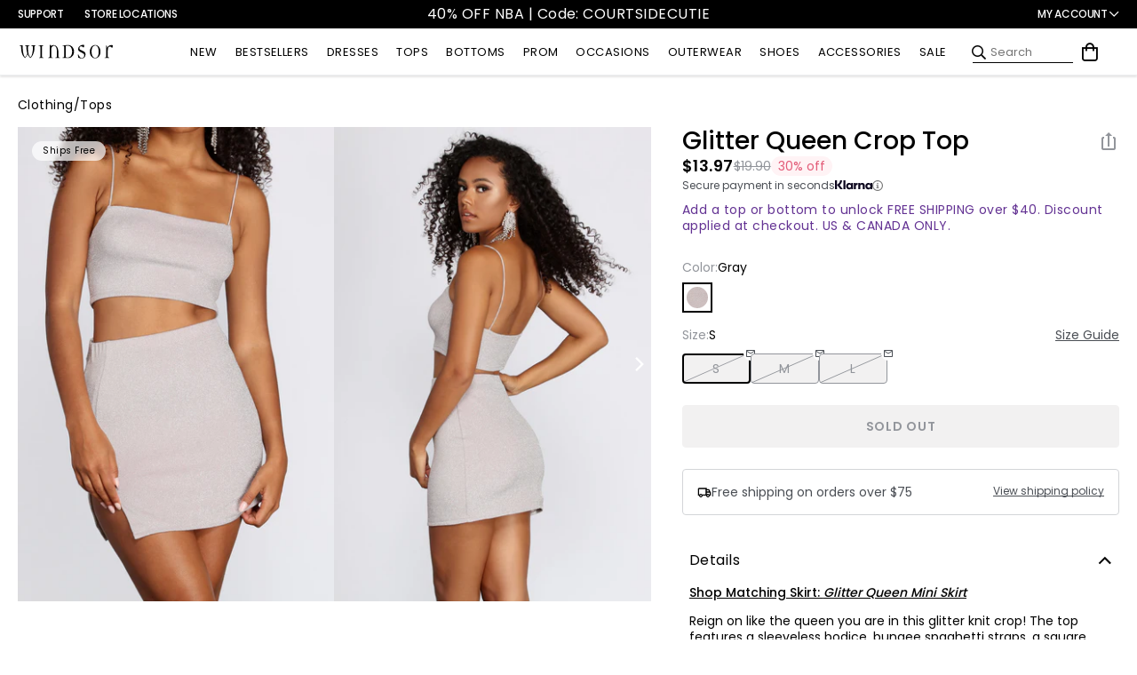

--- FILE ---
content_type: application/javascript
request_url: https://api.ipify.org/?format=jsonp&callback=getIP
body_size: -51
content:
getIP({"ip":"3.16.70.72"});

--- FILE ---
content_type: text/javascript; charset=UTF-8
request_url: https://api.fastsimon.com/pop?store_id=7088537651&src=JSSDK&UUID=ea4433e9-e414-42e8-9d5d-627839852113&cdn_cache_key=1769709770&api_type=json&market_context=US
body_size: 18464
content:
{"products":[{"l":"Party Diva Cropped Rhinestone Halter Top","c":"USD","u":"/products/party-diva-cropped-rhinestone-halter-top-060015498200","p":"32.90","p_min":"","p_max":"","p_c":"0.00","p_min_c":"0.00","p_max_c":"0.00","d":"","t":"https://assets.instantsearchplus.com/thumbs/cdn.shopify.com/cb528246-207e-4006-8e7b-6e2d667f504f","t2":"https://cdn.shopify.com/s/files/1/0070/8853/7651/files/06001-5498_0_NUDE_PartyDivaCroppedRhinestoneHalterTop.webp?v=1761699143","f":0,"s":"7376294707251::42513022124083","sku":"406001583816","p_spl":0,"c_date":1727479122,"id":"7376294707251","skus":["406001583816","406001583823","406001583830","406001583847","400000217017","400000217024","400000217031","400000217048","400000216980","400000216997","400000217000","06001-5498","06001-000228","06001-000229"],"pop":29375,"v":"Windsor","review":99,"reviews_count":24},{"l":"Steppin Up Block Heel Knee High Boots","c":"USD","u":"/products/steppin-up-block-heel-knee-high-boots-07402000044001","p":"48.90","p_min":"","p_max":"","p_c":"0.00","p_min_c":"0.00","p_max_c":"0.00","d":"","t":"https://assets.instantsearchplus.com/thumbs/cdn.shopify.com/1d203773-9b99-48ff-8982-b96cf64f8b7c","t2":"https://cdn.shopify.com/s/files/1/0070/8853/7651/files/07402-000044_1_b28c4ec8-57b2-4826-b327-64eaab9903c4.jpg?v=1759170969","f":0,"s":"7585061994547::43328718569523","sku":"400000176130","p_spl":0,"c_date":1755705110,"id":"7585061994547","skus":["400000176130","400000176062","400000176079","400000176086","400000176093","400000176109","400000176116","400000176123","400000176147","400000228167","400000228181","400000228198","400000228204","400000228211","400000228228","400000228235","07402-000044","07402-000065"],"pop":22229,"v":"Windsor","review":96,"reviews_count":24},{"l":"Popstar Diva Strapless Rhinestone Romper","c":"USD","u":"/products/popstar-diva-strapless-rhinestone-romper-065031102001","p":"46.90","p_min":"","p_max":"","p_c":"0.00","p_min_c":"0.00","p_max_c":"0.00","d":"","t":"https://assets.instantsearchplus.com/thumbs/cdn.shopify.com/32a32478-d79f-49a5-ba7c-f16d95f159f3","t2":"https://cdn.shopify.com/s/files/1/0070/8853/7651/files/06503-1102_0_BLACK_PopstarDivaStraplessRhinestoneRomper.webp?v=1745875570","f":0,"s":"6942021156915::41370003800115","sku":"406503052674","p_spl":0,"c_date":1707957196,"id":"6942021156915","skus":["406503052674","406503058331","406503058348","406503058355","406503058362","06503-1102","06503-1241"],"pop":19319,"v":"Windsor","review":93,"reviews_count":44},{"l":"Exceptional Off-The-Shoulder Flared Midi Dress","c":"USD","u":"/products/exceptional-off-the-shoulder-flared-midi-dress-051013415063","p":"19.97","p_min":"19.97","p_max":"36.90","p_c":"36.90","p_min_c":"36.90","p_max_c":"0.00","d":"","t":"https://assets.instantsearchplus.com/thumbs/cdn.shopify.com/ab63c7bc-c943-4567-95eb-d5273de7a79c","t2":"https://cdn.shopify.com/s/files/1/0070/8853/7651/files/05101-3692_1_SAGE_ExceptionalOffTheShoulderFlaredMidiDress_15e7351c-8e1a-4fe9-9edb-72bdc896cfe9.webp?v=1726508693","f":0,"s":"7072530759731::41789047144499","sku":"405101532502","p_spl":0,"c_date":1714148523,"id":"7072530759731","skus":["405101532502","405101532519","405101532533","405101538252","405101538269","405101538276","405101538290","405101552654","400000018508","400000018515","400000018522","400000018539","400000018546","400000151021","400000151038","400000151045","400000151052","400000151069","400000218854","05101-3692","05101-3830","05101-000047","05101-000294","05101-000531"],"pop":16323,"v":"Windsor","review":94,"reviews_count":100},{"l":"So Your Vibe Strapless A-line Mini Dress","c":"USD","u":"/products/so-your-vibe-strapless-a-line-mini-dress-051035708012","p":"32.90","p_min":"","p_max":"","p_c":"0.00","p_min_c":"0.00","p_max_c":"0.00","d":"","t":"https://assets.instantsearchplus.com/thumbs/cdn.shopify.com/82dc865a-8fc4-4078-843d-7d8815721057","t2":"https://cdn.shopify.com/s/files/1/0070/8853/7651/files/05103-6098_1_NAVY_SoYourVibeStraplessAlineMiniDress_e90dcf0f-ba0f-4450-93c7-a6cb09dca225.webp?v=1748619793","f":0,"s":"7171645308979::42757246976051","sku":"405103279702","p_spl":0,"c_date":1716991232,"id":"7171645308979","skus":["405103279702","405103279719","405103274820","405103274837","405103274844","405103274851","405103268430","405103279603","405103279610","405103279627","405103279634","405103263916","405103263923","405103263930","05103-6098","05103-5978","05103-5818","05103-6096","05103-5710"],"pop":14771,"v":"Windsor","review":94,"reviews_count":110},{"l":"Kaitlin Low Back Slit Mermaid Formal Dress","c":"USD","u":"/products/kaitlin-low-back-slit-mermaid-formal-dress-050029228037","p":"64.90","p_min":"","p_max":"","p_c":"0.00","p_min_c":"0.00","p_max_c":"0.00","d":"","t":"https://assets.instantsearchplus.com/thumbs/cdn.shopify.com/4c6bc007-d4e9-41cd-a9e5-25e3547e3408","t2":"https://cdn.shopify.com/s/files/1/0070/8853/7651/files/05002-000101_1_9b4c6b5e-0727-4386-9471-4d4bdf0040fb.jpg?v=1754013616","f":0,"s":"7429528649779::42682697285683","sku":"400000061474","p_spl":0,"c_date":1734046659,"id":"7429528649779","skus":["400000061474","400000061481","400000061498","400000061504","400000061511","400000061580","400000061597","400000061603","400000061610","400000061627","400000079806","400000079813","05002-000101","05002-000102","05002-000120"],"pop":13671,"v":"Windsor","review":92,"reviews_count":22},{"l":"Classics Lover Off-The-Shoulder Satin A-Line Mini Dress","c":"USD","u":"/products/classics-lover-off-the-shoulder-satin-a-line-mini-dress-051014084032","p":"32.90","p_min":"32.90","p_max":"34.90","p_c":"0.00","p_min_c":"0.00","p_max_c":"0.00","d":"","t":"https://assets.instantsearchplus.com/thumbs/cdn.shopify.com/e9d3a5f4-3764-4de7-9167-0fe5e0652eb9","t2":"https://cdn.shopify.com/s/files/1/0070/8853/7651/files/05101-000020_1_WHITE_ClassicsLoverOffTheShoulderSatinALineMiniDress.jpg?v=1760996967","f":0,"s":"7447773446195::42740351238195","sku":"400000007274","p_spl":0,"c_date":1734139188,"id":"7447773446195","skus":["400000007274","400000074368","400000074375","400000074382","400000074399","400000207827","05101-000020","05101-000120","05101-000485"],"pop":12792,"v":"Windsor","review":87,"reviews_count":88},{"l":"Center Stage Rhinestone Hot Shorts","c":"USD","u":"/products/center-stage-rhinestone-hot-shorts-065031280001","p":"29.90","p_min":"","p_max":"","p_c":"0.00","p_min_c":"0.00","p_max_c":"0.00","d":"","t":"https://assets.instantsearchplus.com/thumbs/cdn.shopify.com/6f607351-83b9-40c3-982e-0ee1d2eb28a4","t2":"https://cdn.shopify.com/s/files/1/0070/8853/7651/files/06503-1280_1.jpg?v=1761836540","f":0,"s":"7454551703603::42759295565875","sku":"406503059895","p_spl":0,"c_date":1741236923,"id":"7454551703603","skus":["406503059895","406503059901","406503059918","406503059925","406503060228","406503060235","406503060242","406503060259","06503-1280","06503-1289"],"pop":11184,"v":"Windsor","review":96,"reviews_count":18},{"l":"Beverly Halter Slit Long Formal Dress","c":"USD","u":"/products/beverly-halter-slit-long-formal-dress-05002000051048","p":"59.90","p_min":"","p_max":"","p_c":"0.00","p_min_c":"0.00","p_max_c":"0.00","d":"","t":"https://assets.instantsearchplus.com/thumbs/cdn.shopify.com/a116cc9a-f534-4765-9dce-21601a0ce533","t2":"https://cdn.shopify.com/s/files/1/0070/8853/7651/files/05002-000268_1.jpg?v=1753889577","f":0,"s":"7515803058227::43328716472371","sku":"400000175874","p_spl":0,"c_date":1746239216,"id":"7515803058227","skus":["400000175874","400000175881","400000175898","400000175904","400000175911","400000175928","400000175935","400000175942","05002-000268","05002-000267"],"pop":11007,"v":"Windsor","review":91,"reviews_count":7},{"l":"Sleek Sophistication A-Line Pleated Mini Dress","c":"USD","u":"/products/sleek-sophistication-a-line-pleated-mini-dress-051036019049","p":"38.90","p_min":"","p_max":"","p_c":"0.00","p_min_c":"0.00","p_max_c":"0.00","d":"","t":"https://assets.instantsearchplus.com/thumbs/cdn.shopify.com/79bf22b4-89f8-4c0a-96fb-6d1868fb986d","t2":"https://cdn.shopify.com/s/files/1/0070/8853/7651/files/05103-000274_1.jpg?v=1758837159","f":0,"s":"7427327098931::42675711803443","sku":"400000148861","p_spl":0,"c_date":1732669832,"id":"7427327098931","skus":["400000148861","400000148878","400000148885","400000148892","05103-000274"],"pop":10407,"v":"Windsor","review":89,"reviews_count":21},{"l":"Shayla Strapless Corset Lace Formal Dress","c":"USD","u":"/products/shayla-strapless-corset-lace-formal-dress-050028076001","p":"159.90","p_min":"","p_max":"","p_c":"0.00","p_min_c":"0.00","p_max_c":"0.00","d":"","t":"https://assets.instantsearchplus.com/thumbs/cdn.shopify.com/e43d94ed-28bc-4476-a242-89655ce0a14a","t2":"https://cdn.shopify.com/s/files/1/0070/8853/7651/files/05002-8076_2_BLACK_ShaylaStraplessCorsetLaceMermaidFormalDress.webp?v=1728407626","f":0,"s":"6946888056883::41388084756531","sku":"405002532625","p_spl":0,"c_date":1708535575,"id":"6946888056883","skus":["405002532625","405002532632","405002532649","405002532656","405002570764","405002570719","405002570726","405002570733","405002570740","405002570757","400000063768","400000393902","05002-8076","05002-8893","05002-000106"],"pop":10370,"v":"Windsor","review":93,"reviews_count":69},{"l":"Cheryl Strapless Slit Mermaid Formal Dress","c":"USD","u":"/products/cheryl-strapless-slit-mermaid-formal-dress-050029579083","p":"59.90","p_min":"","p_max":"","p_c":"0.00","p_min_c":"0.00","p_max_c":"0.00","d":"","t":"https://assets.instantsearchplus.com/thumbs/cdn.shopify.com/71a51717-a360-491c-bea9-337710ebc3b0","t2":"https://cdn.shopify.com/s/files/1/0070/8853/7651/files/05002-9584_1_HUNTER_SHAKIRASTPLSSQNKRUCHEDFRNTSLITMERMAID050029579083.webp?v=1746465760","f":0,"s":"7449128927283::42744966348851","sku":"405002603004","p_spl":0,"c_date":1739399884,"id":"7449128927283","skus":["405002603004","400000073026","400000073033","400000073040","400000073057","400000121765","400000121772","400000121789","400000121796","400000121864","400000121871","400000121888","400000121895","400000121901","400000175522","400000175539","400000175546","400000175553","400000373898","05002-9584","05002-000110","05002-000191","05002-000189","05002-000265"],"pop":9861,"v":"Windsor","review":95,"reviews_count":8},{"l":"Adrianne Plunge Bow Mermaid Formal Dress","c":"USD","u":"/products/adrianne-plunge-bow-mermaid-formal-dress-05002000334048","p":"79.90","p_min":"","p_max":"","p_c":"0.00","p_min_c":"0.00","p_max_c":"0.00","d":"","t":"https://assets.instantsearchplus.com/thumbs/cdn.shopify.com/78fbc16c-a354-42ff-b1a2-6b5d1817b91a","t2":"https://cdn.shopify.com/s/files/1/0070/8853/7651/files/05002-000335_1_3fc65b12-ac9a-4b64-b0ee-896e1264fdc5.jpg?v=1758064252","f":0,"s":"7597434339379::43374947631155","sku":"400000211206","p_spl":0,"c_date":1758564123,"id":"7597434339379","skus":["400000211206","400000211213","400000211220","400000211237","400000211244","400000211251","400000211268","400000211275","05002-000335","05002-000334"],"pop":9712,"v":"Windsor","review":100,"reviews_count":2},{"l":"Gwendolyn Glitter Knit Bow-Back Mermaid Dress","c":"USD","u":"/products/gwendolyn-glitter-knit-bow-back-mermaid-dress-050027226001","p":"84.90","p_min":"","p_max":"","p_c":"0.00","p_min_c":"0.00","p_max_c":"0.00","d":"","t":"https://assets.instantsearchplus.com/thumbs/cdn.shopify.com/85220d2c-f89b-4706-bf05-014eaf05c49e","t2":"https://cdn.shopify.com/s/files/1/0070/8853/7651/files/05002-7226_0_BLACK_GwendolynGlitterKnitBowBackMermaidDress.jpg?v=1766776908","f":0,"s":"6878238998579::41151327567923","sku":"405002492585","p_spl":0,"c_date":1684424642,"id":"6878238998579","skus":["405002492585","405002492592","405002492608","405002492615","405002492622","405002565661","405002565678","405002565685","405002565692","405002565708","400000161884","400000161891","400000161907","400000161914","400000161921","400000204185","400000204208","400000204215","400000208305","400000428765","05002-7226","05002-8789","05002-000245","05002-000320"],"pop":9593,"v":"Windsor","review":92,"reviews_count":42},{"l":"Laced Up A-Line Mini Dress","c":"USD","u":"/products/laced-up-a-line-mini-dress-05103000310020","p":"19.97","p_min":"19.97","p_max":"39.90","p_c":"39.90","p_min_c":"39.90","p_max_c":"0.00","d":"","t":"https://assets.instantsearchplus.com/thumbs/cdn.shopify.com/a4443a32-2e5d-48ce-aef6-7b57db4dc3e2","t2":"https://cdn.shopify.com/s/files/1/0070/8853/7651/files/05103-000310_1.jpg?v=1757979503","f":0,"s":"7582669013043::43321663881267","sku":"400000173047","p_spl":0,"c_date":1754077896,"id":"7582669013043","skus":["400000173047","400000173030","400000173023","400000173016","400000173122","05103-000310","05103-000311"],"pop":9542,"v":"Windsor","review":95,"reviews_count":8},{"l":"It-Girl Sparkle Rhinestone Denim Halter Top","c":"USD","u":"/products/it-girl-sparkle-rhinestone-denim-halter-top-06003000190143","p":"39.90","p_min":"","p_max":"","p_c":"0.00","p_min_c":"0.00","p_max_c":"0.00","d":"","t":"https://assets.instantsearchplus.com/thumbs/cdn.shopify.com/81049a19-c574-4747-8c74-31265ade41c3","t2":"https://cdn.shopify.com/s/files/1/0070/8853/7651/files/06003-000190_1_BLACK-DENIM_CRPDENIMHEATSTONEHALTERHKNEYE06003000190143.jpg?v=1761858663","f":0,"s":"7639317970995::43512645189683","sku":"400000278018","p_spl":0,"c_date":1762368178,"id":"7639317970995","skus":["400000278018","400000278025","400000278032","06003-000190"],"pop":9444,"v":"Windsor","review":96,"reviews_count":5},{"l":"Toni Glitter Open Back Bow Mini Dress","c":"USD","u":"/products/toni-glitter-open-back-bow-mini-dress-05001000191041","p":"59.90","p_min":"","p_max":"","p_c":"0.00","p_min_c":"0.00","p_max_c":"0.00","d":"","t":"https://assets.instantsearchplus.com/thumbs/cdn.shopify.com/17c21dbb-7cb8-419a-bc96-cca163d9a569","t2":"https://cdn.shopify.com/s/files/1/0070/8853/7651/files/05001-000191_0.jpg?v=1756853241","f":0,"s":"7554945155123::43250090606643","sku":"400000109619","p_spl":0,"c_date":1754079740,"id":"7554945155123","skus":["400000109619","400000109626","400000109633","400000109640","400000109497","400000109503","400000109510","400000109527","400000109534","400000109541","400000109558","400000109565","400000376677","400000376738","400000376745","400000376752","400000376769","400000376776","400000376783","05001-000191","05001-000194","05001-000193","05001-000639"],"pop":9255,"v":"Windsor","review":75,"reviews_count":12},{"l":"Gabbie Lace-Up Rhinestone Corset Formal Dress","c":"USD","u":"/products/gabbie-lace-up-rhinestone-corset-formal-dress-050028989035","p":"119.90","p_min":"","p_max":"","p_c":"0.00","p_min_c":"0.00","p_max_c":"0.00","d":"","t":"https://assets.instantsearchplus.com/thumbs/cdn.shopify.com/cbc16a7a-43bd-4b4c-bcfd-6a1bcfda79e5","t2":"https://cdn.shopify.com/s/files/1/0070/8853/7651/files/05002-8989_1_EMERALD_KNTSTNHTSTNSPGCWLNKBONINGLACEUPBKWRPSKRTMRMD050028989035.webp?v=1743799435","f":0,"s":"7396934910003::42572162793523","sku":"405002575363","p_spl":0,"c_date":1742487000,"id":"7396934910003","skus":["405002575363","400000118512","400000118529","400000118536","400000118543","400000118550","400000254906","400000254913","400000254920","400000254937","400000264851","400000264868","400000264875","400000264882","400000264899","400000270784","400000270791","400000270807","400000270814","400000270821","05002-8989","05002-000176","05002-000432","05002-000467","05002-000475"],"pop":9177,"v":"Windsor","review":100,"reviews_count":4},{"l":"Lainey Floral Sequin Bow Back Mini Dress","c":"USD","u":"/products/lainey-floral-sequin-bow-back-mini-dress-05001000206012","p":"69.90","p_min":"","p_max":"","p_c":"0.00","p_min_c":"0.00","p_max_c":"0.00","d":"","t":"https://assets.instantsearchplus.com/thumbs/cdn.shopify.com/db8b59a5-78ac-40e4-a633-8ca3d50589c7","t2":"https://cdn.shopify.com/s/files/1/0070/8853/7651/files/05001-000206_1_efbf1327-1ccf-4132-ae3f-2565dfd355ab.jpg?v=1752870046","f":0,"s":"7569156243507::43282731204659","sku":"400000127361","p_spl":0,"c_date":1755662108,"id":"7569156243507","skus":["400000127361","400000127378","400000127385","400000127392","400000335827","05001-000206"],"pop":8726,"v":"Windsor","review":93,"reviews_count":14},{"l":"Mary Glitter Long Sleeve Mini Dress","c":"USD","u":"/products/mary-glitter-long-sleeve-mini-dress-05001000458013","p":"59.90","p_min":"","p_max":"","p_c":"0.00","p_min_c":"0.00","p_max_c":"0.00","d":"","t":"https://assets.instantsearchplus.com/thumbs/cdn.shopify.com/7b5ba27a-9a71-4d99-8527-66964a4a1c27","t2":"https://cdn.shopify.com/s/files/1/0070/8853/7651/files/05001-000461_1_NAVY_MaryGlitterLongSleeveMiniDress.jpg?v=1760058059","f":0,"s":"7620316037171::43446237986867","sku":"400000231693","p_spl":0,"c_date":1759429074,"id":"7620316037171","skus":["400000231693","400000231709","400000231716","400000231723","400000231747","400000231754","400000231761","400000231778","400000231792","400000231808","400000231815","400000231822","400000231846","400000231853","400000231860","400000231877","05001-000461","05001-000460","05001-000459","05001-000458"],"pop":8466,"v":"Windsor","review":68,"reviews_count":5},{"l":"Melinda Satin Lace-Up Formal Dress","c":"USD","u":"/products/melinda-satin-lace-up-formal-dress-050026939012","p":"84.90","p_min":"","p_max":"","p_c":"0.00","p_min_c":"0.00","p_max_c":"0.00","d":"","t":"https://assets.instantsearchplus.com/thumbs/cdn.shopify.com/6de83b8e-923a-4ff6-a10d-6b2f6aa1a338","t2":"https://cdn.shopify.com/s/files/1/0070/8853/7651/files/05002-7602_1_RED_MelindaFormalSatinLaceUpColumnDress.webp?v=1736966605","f":0,"s":"6836116979763::40994680930355","sku":"405002510395","p_spl":0,"c_date":1678210450,"id":"6836116979763","skus":["405002510395","405002510401","405002510418","405002510425","405002510432","405002510449","405002510456","405002510463","405002550674","405002550681","405002550698","405002550704","405002560093","405002583764","05002-7602","05002-7603","05002-8464"],"pop":8443,"v":"Windsor","review":94,"reviews_count":56},{"l":"Jianne Formal Lace-Up Back Long Dress","c":"USD","u":"/products/jianne-formal-lace-up-back-long-dress-050027917045","p":"89.90","p_min":"","p_max":"","p_c":"0.00","p_min_c":"0.00","p_max_c":"0.00","d":"","t":"https://assets.instantsearchplus.com/thumbs/cdn.shopify.com/4ea7f810-6d18-4fa8-b95a-c5dfcfe5d775","t2":"https://cdn.shopify.com/s/files/1/0070/8853/7651/files/05002-8885_1_YELLOW_JianneFormalLaceUpBackLongDress_84cf7473-def5-48b9-ae13-3dd9c7d069ae.jpg?v=1767993619","f":0,"s":"6939103100979::42501993955379","sku":"405002570337","p_spl":0,"c_date":1703868580,"id":"6939103100979","skus":["405002570337","405002570320","405002570313","405002570306","405002570290","400000264912","400000264929","400000264936","400000264943","400000322186","400000322179","400000322162","400000322155","400000322148","05002-8885","05002-000468","05002-000640"],"pop":8269,"v":"Windsor","review":92,"reviews_count":29},{"l":"Dazzled And Dazed Glitter Mini Dress","c":"USD","u":"/products/01-glitter-ity-sweetheart-spg-strap-lace-up-back-ruched-mini-05103000235032","p":"46.90","p_min":"","p_max":"","p_c":"0.00","p_min_c":"0.00","p_max_c":"0.00","d":"","t":"https://assets.instantsearchplus.com/thumbs/cdn.shopify.com/f73bf143-3093-47a5-a788-0d47070ae494","t2":"https://cdn.shopify.com/s/files/1/0070/8853/7651/files/05103-000237_1_RED_DazzledAndDazedGlitterMiniDress.jpg?v=1761836105","f":0,"s":"7572503625779::43289254756403","sku":"400000132242","p_spl":0,"c_date":1757532466,"id":"7572503625779","skus":["400000132242","400000132259","400000132266","400000132273","400000130804","400000130811","400000130828","400000130835","400000395241","400000130620","400000130637","400000130644","400000130651","400000130668","05103-000237","05103-000236","05103-000235"],"pop":8218,"v":"Windsor","review":80,"reviews_count":3},{"l":"Mollie Sequin Bead Column Formal Dress","c":"USD","u":"/products/mollie-sequin-bead-column-formal-dress-05002000718068","p":"79.90","p_min":"","p_max":"","p_c":"0.00","p_min_c":"0.00","p_max_c":"0.00","d":"","t":"https://assets.instantsearchplus.com/thumbs/cdn.shopify.com/1b76a876-74ed-4bc8-a4f8-fad66f18038d","t2":"https://cdn.shopify.com/s/files/1/0070/8853/7651/files/05002-000718_1_BURGUNDY_BEADEDLACEVNKSPGLACEUPBKSLIM05002000718068.jpg?v=1766437195","f":0,"s":"7661806223411::43600185720883","sku":"400000337807","p_spl":0,"c_date":1767896361,"id":"7661806223411","skus":["400000337807","400000337814","400000337821","05002-000718"],"pop":8217,"v":"Windsor","review":100,"reviews_count":1},{"l":"Maribeth Glitter Strappy Back Mermaid Formal Dress","c":"USD","u":"/products/maribeth-glitter-strappy-back-mermaid-formal-dress-05002000420001","p":"59.90","p_min":"","p_max":"","p_c":"0.00","p_min_c":"0.00","p_max_c":"0.00","d":"","t":"https://assets.instantsearchplus.com/thumbs/cdn.shopify.com/6251ab6a-cfba-45b2-bc42-f2f9effbc20c","t2":"https://cdn.shopify.com/s/files/1/0070/8853/7651/files/05002-000420_1.jpg?v=1757112151","f":0,"s":"7625770139699::43464361377843","sku":"400000251837","p_spl":0,"c_date":1757712476,"id":"7625770139699","skus":["400000251837","400000251844","400000251851","400000251868","400000251875","400000391168","400000391175","400000391182","400000391199","05002-000420","05002-001126"],"pop":8119,"v":"Windsor","review":85,"reviews_count":4},{"l":"Wildflower Energy Cowl Halter Romper","c":"USD","u":"/products/wildflower-energy-cowl-halter-romper-06503000082096","p":"39.90","p_min":"","p_max":"","p_c":"0.00","p_min_c":"0.00","p_max_c":"0.00","d":"","t":"https://assets.instantsearchplus.com/thumbs/cdn.shopify.com/4a6b9443-1325-49d9-9bff-3a43c5bb5459","t2":"https://cdn.shopify.com/s/files/1/0070/8853/7651/files/06503-000082_0_LEOPARD_WildflowerEnergyCowlHalterRomper_5625e872-5797-4727-bd32-d1e53c1a936d.webp?v=1752261410","f":0,"s":"7563466932275::43268776788019","sku":"400000118987","p_spl":0,"c_date":1751572551,"id":"7563466932275","skus":["400000118987","400000118994","400000119007","06503-000082"],"pop":7958,"v":"Windsor","review":97,"reviews_count":26},{"l":"It-Girl Sparkle Rhinestone Denim Skort","c":"USD","u":"/products/spark-situation-denim-skort-06603000114001","p":"44.90","p_min":"","p_max":"","p_c":"0.00","p_min_c":"0.00","p_max_c":"0.00","d":"","t":"https://assets.instantsearchplus.com/thumbs/cdn.shopify.com/5fca7e68-afaf-4cce-8dd7-849756669477","t2":"https://cdn.shopify.com/s/files/1/0070/8853/7651/files/06603-000114_1_BLACK_MIDRISEBLACKDENIMHEATSTONESKORT06603000114001.jpg?v=1761784581","f":0,"s":"7639317839923::43512644829235","sku":"400000278056","p_spl":0,"c_date":1762368105,"id":"7639317839923","skus":["400000278056","400000278063","06603-000114"],"pop":7953,"v":"Windsor","review":100,"reviews_count":9},{"l":"Effortless Charm Off-The-Shoulder Mini Dress","c":"USD","u":"/products/effortless-charm-off-the-shoulder-mini-dress-05101000358001","p":"37.90","p_min":"","p_max":"","p_c":"0.00","p_min_c":"0.00","p_max_c":"0.00","d":"","t":"https://assets.instantsearchplus.com/thumbs/cdn.shopify.com/4d5c4617-9fbf-4aa6-bddf-4f4070464e8a","t2":"https://cdn.shopify.com/s/files/1/0070/8853/7651/files/05101-000358_1.jpg?v=1756244285","f":0,"s":"7584310198323::43326970200115","sku":"400000173986","p_spl":0,"c_date":1756313419,"id":"7584310198323","skus":["400000173986","400000173993","400000174686","400000174693","400000174709","400000174716","400000174723","05101-000358","05101-000360"],"pop":7865,"v":"Windsor","review":83,"reviews_count":6},{"l":"Flirty And Chic Velvet Off-The-Shoulder Mini Dress","c":"USD","u":"/products/flirty-and-chic-velvet-off-the-shoulder-mini-dress-051013834625","p":"36.90","p_min":"","p_max":"","p_c":"0.00","p_min_c":"0.00","p_max_c":"0.00","d":"","t":"https://assets.instantsearchplus.com/thumbs/cdn.shopify.com/19b11157-a931-4e00-b335-b54f0864e584","t2":"https://cdn.shopify.com/s/files/1/0070/8853/7651/files/05101-000209_1.jpg?v=1758035324","f":0,"s":"7394788540467::42566080954419","sku":"400000114293","p_spl":0,"c_date":1733239148,"id":"7394788540467","skus":["400000114293","05101-000209"],"pop":7543,"v":"Windsor","review":95,"reviews_count":8},{"l":"Sparks Fly Glitter Mesh Long Sleeve Mini Dress","c":"USD","u":"/products/sparks-fly-glitter-mesh-long-sleeve-mini-dress-051012635001","p":"46.90","p_min":"","p_max":"","p_c":"0.00","p_min_c":"0.00","p_max_c":"0.00","d":"","t":"https://assets.instantsearchplus.com/thumbs/cdn.shopify.com/9468c543-8f67-4ff8-8029-218dbc6ae025","t2":"https://cdn.shopify.com/s/files/1/0070/8853/7651/files/05101-2635_1_55d68b89-f4a5-4e6e-b1c5-0bc3b8383215.jpg?v=1757622452","f":0,"s":"6922729160755::41308176547891","sku":"405101489462","p_spl":0,"c_date":1704244906,"id":"6922729160755","skus":["405101489462","405101489479","405101489493","05101-2635"],"pop":7487,"v":"Windsor","review":82,"reviews_count":58},{"l":"Pure Luxe Faux Fur Crop Jacket","c":"USD","u":"/products/pure-luxe-faux-fur-crop-jacket-06201000006012","p":"44.90","p_min":"","p_max":"","p_c":"0.00","p_min_c":"0.00","p_max_c":"0.00","d":"","t":"https://assets.instantsearchplus.com/thumbs/cdn.shopify.com/a4e34c45-373b-47a5-88c9-5ae9234d7358","t2":"https://cdn.shopify.com/s/files/1/0070/8853/7651/files/06201-000006_1.jpg?v=1760634785","f":0,"s":"7578645037107::43311074017331","sku":"400000160405","p_spl":0,"c_date":1757957106,"id":"7578645037107","skus":["400000160405","400000235530","400000160306","400000160313","400000233871","06201-000006","06201-000005"],"pop":7178,"v":"Windsor","review":95,"reviews_count":12},{"l":"All Eyes Lace Trim Mermaid Maxi Dress","c":"USD","u":"/products/all-eyes-lace-trim-mermaid-maxi-dress-05101000740060","p":"39.90","p_min":"","p_max":"","p_c":"0.00","p_min_c":"0.00","p_max_c":"0.00","d":"","t":"https://assets.instantsearchplus.com/thumbs/cdn.shopify.com/5344cdb0-73eb-4b0f-8f66-d35521e7617d","t2":"https://cdn.shopify.com/s/files/1/0070/8853/7651/files/05101-000740_1_RED_03MESHWITHLACESPAGHETTIVNECKLACEUPBACKMERMAID05101000740060_791e3761-a780-462a-b3a0-5f8a037c409f.jpg?v=1764970027","f":0,"s":"7659130126387::43587153395763","sku":"400000325668","p_spl":0,"c_date":1766074131,"id":"7659130126387","skus":["400000325668","400000325675","05101-000740"],"pop":7069,"v":"Windsor","review":92,"reviews_count":5},{"l":"Bailey Glitter Low Back Mermaid Formal Dress","c":"USD","u":"/products/bailey-glitter-low-back-mermaid-formal-dress-05002000418049","p":"64.90","p_min":"","p_max":"","p_c":"0.00","p_min_c":"0.00","p_max_c":"0.00","d":"","t":"https://assets.instantsearchplus.com/thumbs/cdn.shopify.com/3218e93b-4eeb-4ea2-965b-a069a54dea55","t2":"https://cdn.shopify.com/s/files/1/0070/8853/7651/files/05002-000418_1.jpg?v=1757112133","f":0,"s":"7625770303539::43464362295347","sku":"400000251646","p_spl":0,"c_date":1757610292,"id":"7625770303539","skus":["400000251646","400000251653","400000251660","400000251677","400000251684","400000391243","400000391250","400000391267","400000391274","400000391281","05002-000418","05002-001127"],"pop":7044,"v":"Windsor","review":60,"reviews_count":1},{"l":"Angelina Satin Tie-Back Floral Sequin Formal Dress","c":"USD","u":"/products/angelina-satin-tie-back-floral-sequin-formal-dress-050029042012","p":"109.90","p_min":"","p_max":"","p_c":"0.00","p_min_c":"0.00","p_max_c":"0.00","d":"","t":"https://assets.instantsearchplus.com/thumbs/cdn.shopify.com/0e95cdfb-d465-4259-93ea-d469e5b5e12c","t2":"https://cdn.shopify.com/s/files/1/0070/8853/7651/files/05002-9042_1_IVORY_CHARMEUSEWPRNTDSEQPWRMSHSWTHRTSTRPLSSTIEBKMERMAIDFRNTSLIT050029042012.webp?v=1738374051","f":0,"s":"7406221754419::42600582709299","sku":"405002578036","p_spl":0,"c_date":1740002291,"id":"7406221754419","skus":["405002578036","405002578043","405002578050","405002578067","400000343631","05002-9042"],"pop":6884,"v":"Windsor","review":86,"reviews_count":7},{"l":"Dipped In Gold Sequin Open Back Mini Dress","c":"USD","u":"/products/dipped-in-gold-sequin-open-back-mini-dress-05103000557072","p":"52.90","p_min":"","p_max":"","p_c":"0.00","p_min_c":"0.00","p_max_c":"0.00","d":"","t":"https://assets.instantsearchplus.com/thumbs/cdn.shopify.com/a1fc290d-0e8f-4fc7-b897-88233b765a6d","t2":"https://cdn.shopify.com/s/files/1/0070/8853/7651/files/05103-000557_1_GOLD_DippedInGoldSequinOpenBackMiniDress.jpg?v=1764790121","f":0,"s":"7652403970099::43560838856755","sku":"400000306964","p_spl":0,"c_date":1764185922,"id":"7652403970099","skus":["400000306964","05103-000557"],"pop":6811,"v":"Windsor","review":100,"reviews_count":5},{"l":"Scarlet Strappy Back Mermaid Formal Dress","c":"USD","u":"/products/scarlet-strappy-back-mermaid-formal-dress-05002000162251","p":"74.90","p_min":"","p_max":"","p_c":"0.00","p_min_c":"0.00","p_max_c":"0.00","d":"","t":"https://assets.instantsearchplus.com/thumbs/cdn.shopify.com/98e8e4df-513f-4e6c-9ddd-d39e8537e36d","t2":"https://cdn.shopify.com/s/files/1/0070/8853/7651/files/05002-001008_1_NAVY_ScarletStrappyBackMermaidFormalDress.jpg?v=1765310101","f":0,"s":"7554437021747::43248737812531","sku":"400000375137","p_spl":0,"c_date":1750199626,"id":"7554437021747","skus":["400000375137","400000375144","400000375151","400000375168","400000375182","400000375199","400000375205","400000375212","05002-001008","05002-001009"],"pop":6690,"v":"Windsor","review":100,"reviews_count":1},{"l":"Andie Halter Open Back Slit Satin Formal Dress","c":"USD","u":"/products/andie-halter-open-back-slit-satin-formal-dress-050029593049","p":"59.90","p_min":"","p_max":"","p_c":"0.00","p_min_c":"0.00","p_max_c":"0.00","d":"","t":"https://assets.instantsearchplus.com/thumbs/cdn.shopify.com/bac22ccd-455f-428a-8d96-477aac8bc70a","t2":"https://cdn.shopify.com/s/files/1/0070/8853/7651/files/05002-000199_1_LIGHT-BLUE_AndieHalterOpenBackSlitSatinFormalDress.webp?v=1752258974","f":0,"s":"7449470107699::43282729107507","sku":"400000129211","p_spl":0,"c_date":1742316158,"id":"7449470107699","skus":["400000129211","400000129228","400000129242","400000328218","400000328225","400000328232","05002-000199","05002-000200","05002-000654"],"pop":6579,"v":"Windsor","review":89,"reviews_count":16},{"l":"Vienna Rhinestone Pearl Mesh Mini Dress","c":"USD","u":"/products/vienna-rhinestone-pearl-mesh-mini-dress-05001000514049","p":"59.90","p_min":"","p_max":"","p_c":"0.00","p_min_c":"0.00","p_max_c":"0.00","d":"","t":"https://assets.instantsearchplus.com/thumbs/cdn.shopify.com/a95840dd-770e-4c02-8833-32ee4fe39c6c","t2":"https://cdn.shopify.com/s/files/1/0070/8853/7651/files/05001-000514_1_NAVY_ViennaRhinestonePearlMeshMiniDress_c648615a-cc5f-46f1-b660-fd9fadee262b.jpg?v=1760565970","f":0,"s":"7625770532915::43464363474995","sku":"400000252100","p_spl":0,"c_date":1760743897,"id":"7625770532915","skus":["400000252100","400000252117","400000252032","400000252049","400000252056","05001-000514","05001-000515"],"pop":6573,"v":"Windsor","review":100,"reviews_count":2},{"l":"Kimberly Strapless Tie-Back Mermaid Formal Dress","c":"USD","u":"/products/kimberly-strapless-tie-back-mermaid-formal-dress-050029679020","p":"59.90","p_min":"","p_max":"","p_c":"0.00","p_min_c":"0.00","p_max_c":"0.00","d":"","t":"https://assets.instantsearchplus.com/thumbs/cdn.shopify.com/01179505-2c5d-40a7-be67-800d1502b2fb","t2":"https://cdn.shopify.com/s/files/1/0070/8853/7651/files/05002-000612_1_SAGE_KimberlyStraplessTieBackMermaidFormalDress_6851158b-8226-43f1-a5dc-da0a48a81330.jpg?v=1768850821","f":0,"s":"7457163280435::42772674314291","sku":"400000319056","p_spl":0,"c_date":1740531795,"id":"7457163280435","skus":["400000319056","400000319063","400000319070","400000319087","400000319117","400000319124","05002-000612","05002-000613"],"pop":6549,"v":"Windsor","review":88,"reviews_count":8},{"l":"Lena Strapless Bodycon Beaded Mesh Mini Dress","c":"USD","u":"/products/lena-strapless-bodycon-beaded-mesh-mini-dress-050012165010","p":"84.90","p_min":"","p_max":"","p_c":"0.00","p_min_c":"0.00","p_max_c":"0.00","d":"","t":"https://assets.instantsearchplus.com/thumbs/cdn.shopify.com/d28ce2cf-4e1f-4060-8af0-348e06b46fcb","t2":"https://cdn.shopify.com/s/files/1/0070/8853/7651/files/05001-2598_1_BLACK_LenaStraplessBodyconBeadedMeshMiniDress.webp?v=1754670072","f":0,"s":"7010029207603::42353360633907","sku":"405001343611","p_spl":0,"c_date":1715804960,"id":"7010029207603","skus":["405001343611","405001343628","405001343635","405001343642","405001343659","400000209517","405001325044","405001325051","405001338969","405001343598","405001339140","05001-2598","05001-2165","05001-2597","05001-2496"],"pop":6540,"v":"Windsor","review":96,"reviews_count":62},{"l":"Luxe Affair Removable Faux Fur Bolero","c":"USD","u":"/products/luxe-affair-removable-faux-fur-bolero-06202000045068","p":"39.90","p_min":"","p_max":"","p_c":"0.00","p_min_c":"0.00","p_max_c":"0.00","d":"","t":"https://assets.instantsearchplus.com/thumbs/cdn.shopify.com/0d7e5e8f-dc89-4eb5-965b-47f438af91bf","t2":"https://cdn.shopify.com/s/files/1/0070/8853/7651/files/06202-000045_1.jpg?v=1756839706","f":0,"s":"7596934365235::43373935886387","sku":"400000208640","p_spl":0,"c_date":1760117023,"id":"7596934365235","skus":["400000208640","400000208664","400000208671","400000369921","400000369938","400000369945","400000369952","400000370309","400000370316","400000370323","400000370330","06202-000045","06202-000072","06202-000073"],"pop":6503,"v":"Windsor","review":100,"reviews_count":12},{"l":"Scene Stealer Faux Fur Crop Denim Jacket","c":"USD","u":"/products/scene-stealer-faux-fur-crop-denim-jacket-06203000024048","p":"49.90","p_min":"","p_max":"","p_c":"0.00","p_min_c":"0.00","p_max_c":"0.00","d":"","t":"https://assets.instantsearchplus.com/thumbs/cdn.shopify.com/e281a6e6-b3f5-4666-a349-57b6ae3fb7a9","t2":"https://cdn.shopify.com/s/files/1/0070/8853/7651/files/06203-000024_0.jpg?v=1764023537","f":0,"s":"7625440002099::43462782713907","sku":"400000249650","p_spl":0,"c_date":1758922195,"id":"7625440002099","skus":["400000249650","400000249667","400000249674","400000249681","06203-000024"],"pop":6498,"v":"Windsor","review":95,"reviews_count":11},{"l":"Paige Rhinestone Formal Bodycon Mini Dress","c":"USD","u":"/products/paige-rhinestone-formal-bodycon-mini-dress-050011903001","p":"59.90","p_min":"","p_max":"","p_c":"0.00","p_min_c":"0.00","p_max_c":"0.00","d":"","t":"https://assets.instantsearchplus.com/thumbs/cdn.shopify.com/ba8d71e6-d6fd-41d1-b078-95aad75103f4","t2":"https://cdn.shopify.com/s/files/1/0070/8853/7651/files/05001-1905_1_RED_PaigeRhinestoneFormalBodyconMiniDress_655f5104-4137-4996-9517-688bb28b1d1a.webp?v=1722483740","f":0,"s":"6915421438003::41284965105715","sku":"405001313478","p_spl":0,"c_date":1698704044,"id":"6915421438003","skus":["405001313478","405001313485","405001313492","405001342850","405001313386","405001313393","405001313409","405001313416","405001344458","400000062174","400000210995","400000211008","400000211015","400000211022","05001-1905","05001-1903","05001-000078","05001-000442"],"pop":6460,"v":"Windsor","review":94,"reviews_count":23},{"l":"Statement Stomp Chunky Boots","c":"USD","u":"/products/statement-stomp-chunky-boots-07403000034001","p":"44.90","p_min":"","p_max":"","p_c":"0.00","p_min_c":"0.00","p_max_c":"0.00","d":"","t":"https://assets.instantsearchplus.com/thumbs/cdn.shopify.com/e7228c32-d856-4117-afa6-1b04ac11c411","t2":"https://cdn.shopify.com/s/files/1/0070/8853/7651/files/07403-000034_1_BLACK_CHUNKYPLATFORMPUFITTEDANKLEBOOTIE07403000034001.jpg?v=1764136860","f":0,"s":"7649172553779::43549666148403","sku":"400000297439","p_spl":0,"c_date":1764366224,"id":"7649172553779","skus":["400000297439","400000297354","400000297361","400000297378","400000297385","400000297392","400000297408","400000297415","400000297422","400000297750","400000297675","400000297682","400000297699","400000297705","400000297712","400000297729","400000297736","400000297743","07403-000034","07403-000035"],"pop":6349,"v":"Windsor"},{"l":"Sleek And Snug Fleece Lined Tights","c":"USD","u":"/products/sleek-and-snug-fleece-lined-tights-07306000021001","p":"16.90","p_min":"","p_max":"","p_c":"0.00","p_min_c":"0.00","p_max_c":"0.00","d":"","t":"https://assets.instantsearchplus.com/thumbs/cdn.shopify.com/68b5f21b-6758-47d4-9d95-8e9f097f924b","t2":"https://cdn.shopify.com/s/files/1/0070/8853/7651/files/07306-000021_1.jpg?v=1757113405","f":0,"s":"7590077726771::43347628458035","sku":"400000191218","p_spl":0,"c_date":1760120924,"id":"7590077726771","skus":["400000191218","400000191331","400000191225","400000191348","07306-000021","07306-000022"],"pop":6311,"v":"Windsor","review":90,"reviews_count":14},{"l":"Ruffle Me Up Lace Halter Mini Dress","c":"USD","u":"/products/ruffle-me-up-lace-halter-mini-dress-05101000535012","p":"42.90","p_min":"","p_max":"","p_c":"0.00","p_min_c":"0.00","p_max_c":"0.00","d":"","t":"https://assets.instantsearchplus.com/thumbs/cdn.shopify.com/a264edb8-ee9f-49b4-95c6-efaa23cf01bb","t2":"https://cdn.shopify.com/s/files/1/0070/8853/7651/files/05101-000535_1_e035628f-7d95-48b2-b16f-bc061197e052.jpg?v=1755719444","f":0,"s":"7618546139187::43441568579635","sku":"400000219127","p_spl":0,"c_date":1755728968,"id":"7618546139187","skus":["400000219127","400000219134","400000219141","400000219158","400000223292","400000223308","400000223315","400000223322","400000382142","400000382159","400000382166","400000382173","05101-000535","05101-000564","05101-000818"],"pop":6234,"v":"Windsor","review":89,"reviews_count":7},{"l":"Cute Crush Knit A-Line Mini Dress","c":"USD","u":"/products/cute-crush-knit-a-line-mini-dress-05101000930063","p":"36.90","p_min":"","p_max":"","p_c":"0.00","p_min_c":"0.00","p_max_c":"0.00","d":"","t":"https://assets.instantsearchplus.com/thumbs/cdn.shopify.com/07055535-ec06-473d-b6ee-284d0333971d","t2":"https://cdn.shopify.com/s/files/1/0070/8853/7651/files/05101-000930_1_PINK_CuteCrushKnitALineMiniDress.jpg?v=1765331719","f":0,"s":"7692493652019::43697679826995","sku":"400000419527","p_spl":0,"c_date":1767373125,"id":"7692493652019","skus":["400000419527","400000419534","400000419541","400000419558","05101-000930"],"pop":6227,"v":"Windsor"},{"l":"Iris Satin Tie-Back Mesh Mermaid Dress","c":"USD","u":"/products/iris-satin-tie-back-mesh-mermaid-dress-05002000704625","p":"69.90","p_min":"","p_max":"","p_c":"0.00","p_min_c":"0.00","p_max_c":"0.00","d":"","t":"https://assets.instantsearchplus.com/thumbs/cdn.shopify.com/b02a40e5-221c-4562-b306-0a4f08b6e398","t2":"https://cdn.shopify.com/s/files/1/0070/8853/7651/files/05002-000704_0_WINE_IrisSatinTieBackMeshMermaidDress.jpg?v=1767899200","f":0,"s":"7661806846003::43600188473395","sku":"400000336886","p_spl":0,"c_date":1767115769,"id":"7661806846003","skus":["400000336886","400000336893","400000336909","400000336916","400000336923","400000336930","400000336947","400000336954","400000336961","400000336978","05002-000704","05002-000705"],"pop":6200,"v":"Windsor"},{"l":"Kaitlyn Cowl Neck Slit Beaded Sequin Formal Dress","c":"USD","u":"/products/kaitlyn-cowl-neck-slit-beaded-sequin-formal-dress-050029387080","p":"154.90","p_min":"","p_max":"","p_c":"0.00","p_min_c":"0.00","p_max_c":"0.00","d":"","t":"https://assets.instantsearchplus.com/thumbs/cdn.shopify.com/5a647ee9-2e4e-458b-84a4-b3ac044a2ec6","t2":"https://cdn.shopify.com/s/files/1/0070/8853/7651/files/05002-9389_1_LIGHT_20BLUE_BEADSQNSPGCWLNKFRNTSLTZIPBKMRMD050029387080.webp?v=1739395080","f":0,"s":"7439500509235::42717562732595","sku":"405002594111","p_spl":0,"c_date":1740684927,"id":"7439500509235","skus":["405002594111","405002594128","405002594135","05002-9389"],"pop":6149,"v":"Windsor","review":99,"reviews_count":19},{"l":"Take The Plunge Sleeveless Halter Crop Top","c":"USD","u":"/products/take-the-plunge-sleeveless-halter-crop-top-060015269001","p":"19.90","p_min":"","p_max":"","p_c":"0.00","p_min_c":"0.00","p_max_c":"0.00","d":"","t":"https://assets.instantsearchplus.com/thumbs/cdn.shopify.com/2f2e6ab5-79e9-4599-8be3-83ba6edc845f","t2":"https://cdn.shopify.com/s/files/1/0070/8853/7651/files/06001-5269_0_BLACK_TakeThePlungeSleevelessHalterCropTop.webp?v=1769017400","f":0,"s":"7050812948531::41713146462259","sku":"406001574654","p_spl":0,"c_date":1712698011,"id":"7050812948531","skus":["406001574654","406001574661","406001574678","406001574685","400000088211","400000088228","400000088235","400000088242","406001578225","406001578232","406001578249","400000088136","400000088143","400000088150","400000088167","400000088204","400000201115","400000201122","400000201139","400000201146","400000454559","400000454566","400000454573","400000454580","06001-5269","06001-000134","06001-5362","06001-000132","06001-000135","06001-000211","06001-000465"],"pop":6068,"v":"Windsor","review":95,"reviews_count":46},{"l":"Glow Factor Glitter Mini Dress","c":"USD","u":"/products/glow-factor-glitter-mini-dress-05103000229049","p":"36.90","p_min":"","p_max":"","p_c":"0.00","p_min_c":"0.00","p_max_c":"0.00","d":"","t":"https://assets.instantsearchplus.com/thumbs/cdn.shopify.com/8967c832-2cd4-4630-bac4-848945d357b6","t2":"https://cdn.shopify.com/s/files/1/0070/8853/7651/files/05103-000229_1.jpg?v=1756512006","f":0,"s":"7571331743795::43287027482675","sku":"400000129808","p_spl":0,"c_date":1756141035,"id":"7571331743795","skus":["400000129808","400000129921","400000361482","400000361499","05103-000229","05103-000230","05103-000645"],"pop":6047,"v":"Windsor","review":91,"reviews_count":11},{"l":"Irene Flocked Ruffle Slit Formal Dress","c":"USD","u":"/products/irene-flocked-ruffle-slit-formal-dress-05002000889001","p":"79.90","p_min":"","p_max":"","p_c":"0.00","p_min_c":"0.00","p_max_c":"0.00","d":"","t":"https://assets.instantsearchplus.com/thumbs/cdn.shopify.com/e4da13af-7a34-4a66-a9d3-efa2b9d5ae07","t2":"https://cdn.shopify.com/s/files/1/0070/8853/7651/files/05002-000889_1_BLACK_FLKDMSHSWTHRLSFRNTSLITRFFLEMRMD05002000889001_215e0cd7-da1c-4848-933f-b1f6a0ff2ddf.jpg?v=1764791113","f":0,"s":"7668164952115::43620833656883","sku":"400000358857","p_spl":0,"c_date":1766183765,"id":"7668164952115","skus":["400000358857","400000358864","400000358871","05002-000889"],"pop":5972,"v":"Windsor","review":100,"reviews_count":4},{"l":"Felicia Floral Beaded Mini Dress","c":"USD","u":"/products/felicia-floral-beaded-mini-dress-05001000027012","p":"89.90","p_min":"","p_max":"","p_c":"0.00","p_min_c":"0.00","p_max_c":"0.00","d":"","t":"https://assets.instantsearchplus.com/thumbs/cdn.shopify.com/b08eeec7-2426-480c-9610-dce0f323bc0b","t2":"https://cdn.shopify.com/s/files/1/0070/8853/7651/files/05001-000139_1_IVORY-2_FeliciaFloralBeadedMiniDress_71bd4db5-fd2d-4ad4-94a2-8e40b6605484.webp?v=1748902571","f":0,"s":"7514038796339::43373936902195","sku":"400000209326","p_spl":0,"c_date":1748444257,"id":"7514038796339","skus":["400000209326","400000092119","400000092126","400000092133","400000092140","400000092157","05001-000139"],"pop":5829,"v":"Windsor","review":92,"reviews_count":12},{"l":"Diane Lace-Up Slit Mermaid Glitter Formal Dress","c":"USD","u":"/products/diane-lace-up-slit-mermaid-glitter-formal-dress-050029534060","p":"79.90","p_min":"","p_max":"","p_c":"0.00","p_min_c":"0.00","p_max_c":"0.00","d":"","t":"https://assets.instantsearchplus.com/thumbs/cdn.shopify.com/ba6ef7d1-11b8-44d4-925b-3cc128c9483d","t2":"https://cdn.shopify.com/s/files/1/0070/8853/7651/files/05002-9534_1_RED_DianeLaceUpSlitMermaidGlitterFormalDress_3bc62922-158b-4d4f-9fca-c6680ad81fe1.webp?v=1739392948","f":0,"s":"7448688459827::42743616962611","sku":"405002600638","p_spl":0,"c_date":1744299941,"id":"7448688459827","skus":["405002600638","405002600645","405002600652","405002600669","405002600676","405002600881","405002600898","405002600904","405002600911","405002600928","400000171647","400000171654","400000171661","400000171692","400000171708","400000171715","05002-9534","05002-9540","05002-000260","05002-000261"],"pop":5749,"v":"Windsor","review":93,"reviews_count":18},{"l":"Sleek Stance Faux Leather Stiletto Boots","c":"USD","u":"/products/sleek-stance-faux-leather-stiletto-boots-07402000010001","p":"46.90","p_min":"","p_max":"","p_c":"0.00","p_min_c":"0.00","p_max_c":"0.00","d":"","t":"https://assets.instantsearchplus.com/thumbs/cdn.shopify.com/4ebec108-035d-4b89-88b3-b458defa72ed","t2":"https://cdn.shopify.com/s/files/1/0070/8853/7651/files/07402-000010_1_b2b6dcca-5625-4ad5-8360-0797c6d66e1c.jpg?v=1758910758","f":0,"s":"7556482072627::43254095872051","sku":"400000111384","p_spl":0,"c_date":1758732703,"id":"7556482072627","skus":["400000111384","400000111360","400000111353","400000111346","07402-000010"],"pop":5589,"v":"Windsor","review":98,"reviews_count":12},{"l":"Dance Floor Darling Rhinestone A-Line Mini Dress","c":"USD","u":"/products/dance-floor-darling-rhinestone-a-line-mini-dress-05101000776625","p":"42.90","p_min":"","p_max":"","p_c":"0.00","p_min_c":"0.00","p_max_c":"0.00","d":"","t":"https://assets.instantsearchplus.com/thumbs/cdn.shopify.com/40b22b4e-c652-4f09-bb3e-0f9e56c35d1b","t2":"https://cdn.shopify.com/s/files/1/0070/8853/7651/files/05101-000776_1_WINE_DanceFloorDarlingRhinestoneALineMiniDress.jpg?v=1767138645","f":0,"s":"7667536298035::43619306668083","sku":"400000355948","p_spl":0,"c_date":1767373799,"id":"7667536298035","skus":["400000355948","400000355955","400000355962","400000355979","05101-000776"],"pop":5476,"v":"Windsor"},{"l":"Emme Flocked Velvet Midi Formal Dress","c":"USD","u":"/products/enchanted-evening-midi-dress-05001000575037","p":"59.90","p_min":"","p_max":"","p_c":"0.00","p_min_c":"0.00","p_max_c":"0.00","d":"","t":"https://assets.instantsearchplus.com/thumbs/cdn.shopify.com/eda336aa-2280-4fd8-b7a3-d8c935b034bd","t2":"https://cdn.shopify.com/s/files/1/0070/8853/7651/files/05001-000575_1_HUNTER_EmmeFlockedVelvetMidiFormalDress.jpg?v=1764789723","f":0,"s":"7651335733299::43558453542963","sku":"400000304465","p_spl":0,"c_date":1763572766,"id":"7651335733299","skus":["400000304465","400000304472","400000304519","05001-000575","05001-000576"],"pop":5434,"v":"Windsor","review":87,"reviews_count":3},{"l":"Pearls Please A-Line Bow Back Mini Dress","c":"USD","u":"/products/pearls-please-a-line-bow-back-mini-dress-05101000434010","p":"52.90","p_min":"","p_max":"","p_c":"0.00","p_min_c":"0.00","p_max_c":"0.00","d":"","t":"https://assets.instantsearchplus.com/thumbs/cdn.shopify.com/aacc3ae6-7c79-423d-a265-b407a63baa49","t2":"https://cdn.shopify.com/s/files/1/0070/8853/7651/files/05101-000434_2.jpg?v=1755489076","f":0,"s":"7590669778995::43350890086451","sku":"400000196336","p_spl":0,"c_date":1754946780,"id":"7590669778995","skus":["400000196336","400000196343","400000196350","05101-000434"],"pop":5316,"v":"Windsor","review":100,"reviews_count":2},{"l":"Walking The Walk Faux Leather Straight Leg Pants","c":"USD","u":"/products/walking-the-walk-faux-leather-straight-leg-pants-064021372001","p":"39.90","p_min":"","p_max":"","p_c":"0.00","p_min_c":"0.00","p_max_c":"0.00","d":"","t":"https://assets.instantsearchplus.com/thumbs/cdn.shopify.com/628d04b6-2075-454b-8e8e-ac9bb690a4d8","t2":"https://cdn.shopify.com/s/files/1/0070/8853/7651/files/06402-1372_0_BLACK_WalkingTheWalkFauxLeatherStraightLegPants_9f454210-0dd9-420e-b513-f221648851e7.jpg?v=1768629323","f":0,"s":"6963493175347::41440641351731","sku":"406402077686","p_spl":0,"c_date":1707347334,"id":"6963493175347","skus":["406402077686","406402077693","406402077709","406402077716","06402-1372"],"pop":5288,"v":"Windsor","review":97,"reviews_count":23},{"l":"Raelyn Rhinestone Bodycon Mini Dress","c":"USD","u":"/products/raelyn-rhinestone-bodycon-mini-dress-05001000491045","p":"69.90","p_min":"","p_max":"","p_c":"0.00","p_min_c":"0.00","p_max_c":"0.00","d":"","t":"https://assets.instantsearchplus.com/thumbs/cdn.shopify.com/ce167646-c7c7-4824-bd02-e1ada4b34724","t2":"https://cdn.shopify.com/s/files/1/0070/8853/7651/files/05001-000495_1_WHITE_HTSTNESWTHRTSPGSTRPMNI05001000491045_4eea42ba-d110-419c-929f-88be1073b8fa.jpg?v=1760492122","f":0,"s":"7623435386931::43454118756403","sku":"400000240978","p_spl":0,"c_date":1761234279,"id":"7623435386931","skus":["400000240978","400000240985","400000240992","400000241005","400000241012","05001-000495"],"pop":5236,"v":"Windsor","review":100,"reviews_count":2},{"l":"Edge Of Glam Ruffle Mini Tube Dress","c":"USD","u":"/products/edge-of-glam-ruffle-mini-tube-dress-05103000201001","p":"39.90","p_min":"","p_max":"","p_c":"0.00","p_min_c":"0.00","p_max_c":"0.00","d":"","t":"https://assets.instantsearchplus.com/thumbs/cdn.shopify.com/9ebd3b33-539b-4639-8cf8-d88e9b95ecfd","t2":"https://cdn.shopify.com/s/files/1/0070/8853/7651/files/05103-000201_1.jpg?v=1757112137","f":0,"s":"7560709406771::43261851271219","sku":"400000113999","p_spl":0,"c_date":1757449530,"id":"7560709406771","skus":["400000113999","400000114002","400000114019","400000114026","400000394732","05103-000201"],"pop":5230,"v":"Windsor","review":100,"reviews_count":5},{"l":"Millie Satin Sequin Lace-Up Mini Dress","c":"USD","u":"/products/millie-satin-sequin-lace-up-mini-dress-05001000161070","p":"89.90","p_min":"","p_max":"","p_c":"0.00","p_min_c":"0.00","p_max_c":"0.00","d":"","t":"https://assets.instantsearchplus.com/thumbs/cdn.shopify.com/09a2cc75-df54-4fba-9b3b-7c71169ee188","t2":"https://cdn.shopify.com/s/files/1/0070/8853/7651/files/05001-000165_1_b93f4e10-d0f4-4176-a6c1-2fc98b9ab086.jpg?v=1756145815","f":0,"s":"7548848504883::43240408023091","sku":"400000100890","p_spl":0,"c_date":1756512275,"id":"7548848504883","skus":["400000100890","400000100906","400000100913","400000100920","400000101651","400000372051","400000372068","400000372075","400000372082","400000372099","05001-000165","05001-000628"],"pop":5206,"v":"Windsor","review":100,"reviews_count":9},{"l":"Buckle Down High-Rise Denim Skort","c":"USD","u":"/products/buckle-down-high-rise-denim-skort-066030428141","p":"46.90","p_min":"","p_max":"","p_c":"0.00","p_min_c":"0.00","p_max_c":"0.00","d":"","t":"https://assets.instantsearchplus.com/thumbs/cdn.shopify.com/2f54b8d0-df90-44ed-a18f-7f8067db3d0c","t2":"https://cdn.shopify.com/s/files/1/0070/8853/7651/files/06603-0428_0_MED_20DENIM_STACKEDBELTBUCKLEDENIMSKORT066030428141.webp?v=1744731369","f":0,"s":"7412726005811::42622557257779","sku":"406603061323","p_spl":0,"c_date":1740779418,"id":"7412726005811","skus":["406603061323","406603061330","406603061347","406603061354","400000152363","400000152370","06603-0428","06603-000067"],"pop":5124,"v":"Windsor","review":87,"reviews_count":6},{"l":"Allison Off-The-Shoulder Mermaid Formal Dress","c":"USD","u":"/products/allison-off-the-shoulder-mermaid-formal-dress-05002000144012","p":"59.90","p_min":"","p_max":"","p_c":"0.00","p_min_c":"0.00","p_max_c":"0.00","d":"","t":"https://assets.instantsearchplus.com/thumbs/cdn.shopify.com/1315e2fc-d879-440c-a5f8-ecf025af89c9","t2":"https://cdn.shopify.com/s/files/1/0070/8853/7651/files/05002-000731_1_SAGE_AllisonOffTheShoulderMermaidFormalDress_8ee2c8ff-e96a-466b-b9fb-cc0c7a21e193.jpg?v=1764791077","f":0,"s":"7548848996403::43231125536819","sku":"400000338651","p_spl":0,"c_date":1754521370,"id":"7548848996403","skus":["400000338651","400000338668","400000338675","400000338682","400000338699","400000338750","400000338767","400000338774","05002-000731","05002-000733"],"pop":5079,"v":"Windsor","review":100,"reviews_count":5},{"l":"Alba Cowl Neck Mermaid Floral Formal Dress","c":"USD","u":"/products/alba-cowl-neck-mermaid-floral-formal-dress-050029334041","p":"89.90","p_min":"","p_max":"","p_c":"0.00","p_min_c":"0.00","p_max_c":"0.00","d":"","t":"https://assets.instantsearchplus.com/thumbs/cdn.shopify.com/eaf926ab-1d81-4313-93c6-40ec2fdc9a43","t2":"https://cdn.shopify.com/s/files/1/0070/8853/7651/files/05002-9456_1_YELLOW_AlbaCowlNeckMermaidFloralFormalDress.webp?v=1743711153","f":0,"s":"7436417105971::42705634164787","sku":"405002597143","p_spl":0,"c_date":1744303216,"id":"7436417105971","skus":["405002597143","405002597150","405002597167","405002597174","05002-9456"],"pop":5079,"v":"Windsor","review":100,"reviews_count":4},{"l":"Can’t Resist Off-The-Shoulder Ruffle Mini Dress","c":"USD","u":"/products/can-t-resist-off-the-shoulder-ruffle-mini-dress-05102000345063","p":"34.90","p_min":"","p_max":"","p_c":"0.00","p_min_c":"0.00","p_max_c":"0.00","d":"","t":"https://assets.instantsearchplus.com/thumbs/cdn.shopify.com/b1776398-a62b-4dfe-a070-15ff95e16033","t2":"https://cdn.shopify.com/s/files/1/0070/8853/7651/files/05102-000345_1_1b4252a9-7d48-4725-b6c5-424554b10f69.jpg?v=1759513386","f":0,"s":"7658146168883::43582915936307","sku":"400000320533","p_spl":0,"c_date":1759520703,"id":"7658146168883","skus":["400000320533","400000320540","05102-000345"],"pop":5051,"v":"Windsor","review":96,"reviews_count":10},{"l":"Point Taken Lace-Up Stiletto Boots","c":"USD","u":"/products/point-taken-lace-up-stiletto-boots-07402000075001","p":"58.90","p_min":"","p_max":"","p_c":"0.00","p_min_c":"0.00","p_max_c":"0.00","d":"","t":"https://assets.instantsearchplus.com/thumbs/cdn.shopify.com/0c4c2c32-7d30-484e-bd40-e354a4f4ae46","t2":"https://cdn.shopify.com/s/files/1/0070/8853/7651/files/07402-000097_1_BROWN_PointTakenLaceUpStilettoBoots.jpg?v=1768495691","f":0,"s":"7620317151283::43544765104179","sku":"400000291871","p_spl":0,"c_date":1763421644,"id":"7620317151283","skus":["400000291871","400000291802","400000291819","400000291826","400000291833","400000291857","400000291864","400000232461","07402-000097","07402-000075"],"pop":5009,"v":"Windsor","review":92,"reviews_count":5},{"l":"Velvet Bloom Cowl Mini Dress","c":"USD","u":"/products/velvet-bloom-cowl-mini-dress-05101000608625","p":"44.90","p_min":"","p_max":"","p_c":"0.00","p_min_c":"0.00","p_max_c":"0.00","d":"","t":"https://assets.instantsearchplus.com/thumbs/cdn.shopify.com/efd5b66b-e78b-46ba-878f-26e2507c9646","t2":"https://cdn.shopify.com/s/files/1/0070/8853/7651/files/05101-000608_1_WINE_01FLOCKEDSHAKIRACOWLSPGSTRAPALINEMINI05101000608625.jpg?v=1761759182","f":0,"s":"7623434764339::43454115282995","sku":"400000239729","p_spl":0,"c_date":1761924380,"id":"7623434764339","skus":["400000239729","400000451558","400000451565","400000451572","400000451589","05101-000608","05101-001054"],"pop":4991,"v":"Windsor","review":80,"reviews_count":3},{"l":"Tricia V-Neck Slit Mermaid Formal Dress","c":"USD","u":"/products/tricia-v-neck-slit-mermaid-formal-dress-05002000388060","p":"69.90","p_min":"","p_max":"","p_c":"0.00","p_min_c":"0.00","p_max_c":"0.00","d":"","t":"https://assets.instantsearchplus.com/thumbs/cdn.shopify.com/9b8780f8-aac2-419c-9c68-fd97853079c0","t2":"https://cdn.shopify.com/s/files/1/0070/8853/7651/files/05002-000390_1.jpg?v=1756144757","f":0,"s":"7623435714611::43454120755251","sku":"400000241128","p_spl":0,"c_date":1757089400,"id":"7623435714611","skus":["400000241128","400000241135","400000241142","400000241159","400000241166","400000241173","400000405094","05002-000390","05002-000389"],"pop":4987,"v":"Windsor","review":100,"reviews_count":1},{"l":"Aliana Lace-Up High Slit Mermaid Dress","c":"USD","u":"/products/aliana-lace-up-high-slit-mermaid-dress-05002000476060","p":"84.90","p_min":"","p_max":"","p_c":"0.00","p_min_c":"0.00","p_max_c":"0.00","d":"","t":"https://assets.instantsearchplus.com/thumbs/cdn.shopify.com/aacbdf58-28d6-447d-a3f2-05a2b768c3a4","t2":"https://cdn.shopify.com/s/files/1/0070/8853/7651/files/05002-000477_1_NAVY_AlianaLaceUpHighSlitMermaidDress.jpg?v=1764790718","f":0,"s":"7635076350003::43494647136307","sku":"400000270852","p_spl":0,"c_date":1764359782,"id":"7635076350003","skus":["400000270852","400000270869","400000270876","400000270883","400000270890","400000270906","05002-000477","05002-000476"],"pop":4959,"v":"Windsor"},{"l":"Soft Drama Off Shoulder Side Tie Mini Dress","c":"USD","u":"/products/soft-drama-off-shoulder-side-tie-mini-dress-05102000434001","p":"39.90","p_min":"","p_max":"","p_c":"0.00","p_min_c":"0.00","p_max_c":"0.00","d":"","t":"https://assets.instantsearchplus.com/thumbs/cdn.shopify.com/18729c40-b159-4133-aeb1-dd8476ee5c18","t2":"https://cdn.shopify.com/s/files/1/0070/8853/7651/files/05102-000434_1_BLACK_01VFDVENEZIAPOPOVERLONGSLVWSIDETIEMINI05102000434001.jpg?v=1765393055","f":0,"s":"7689514647603::43687769735219","sku":"400000411835","p_spl":0,"c_date":1765513767,"id":"7689514647603","skus":["400000411835","05102-000434"],"pop":4935,"v":"Windsor","review":100,"reviews_count":2},{"l":"Delicate Drama Stiletto Slingback Pumps","c":"USD","u":"/products/delicate-drama-stiletto-slingback-pumps-07401000418001","p":"32.90","p_min":"","p_max":"","p_c":"0.00","p_min_c":"0.00","p_max_c":"0.00","d":"","t":"https://assets.instantsearchplus.com/thumbs/cdn.shopify.com/c85d56a0-3193-4187-a815-86bf66771162","t2":"https://cdn.shopify.com/s/files/1/0070/8853/7651/files/07401-000418_1_BLACK_DelicateDramaStilettoSlingbackPumps_cc43862d-78bd-4355-96a1-6c42ab0b5fd4.jpg?v=1764789681","f":0,"s":"7619197272115::43443480592435","sku":"400000224664","p_spl":0,"c_date":1762969319,"id":"7619197272115","skus":["400000224664","400000224589","400000224596","400000224602","400000224619","400000224626","400000224633","400000224640","400000224657","07401-000418"],"pop":4883,"v":"Windsor","review":100,"reviews_count":2},{"l":"Sierra Tie-Back Mermaid Formal Dress","c":"USD","u":"/products/sierra-tie-back-mermaid-formal-dress-05002000590032","p":"59.90","p_min":"","p_max":"","p_c":"0.00","p_min_c":"0.00","p_max_c":"0.00","d":"","t":"https://assets.instantsearchplus.com/thumbs/cdn.shopify.com/4b06a901-51f7-4e7c-af47-a2e904852b8e","t2":"https://cdn.shopify.com/s/files/1/0070/8853/7651/files/05002-000590_1_SAGE_SierraTieBackMermaidFormalDress_faad8fe5-01a3-4826-b210-d15f1707b2cd.jpg?v=1761858613","f":0,"s":"7654279086131::43566604910643","sku":"400000311968","p_spl":0,"c_date":1761702314,"id":"7654279086131","skus":["400000311968","400000311975","400000311982","400000311999","400000312002","400000312163","400000312170","400000312187","400000312194","05002-000590","05002-000591"],"pop":4876,"v":"Windsor","review":60,"reviews_count":1},{"l":"Satin Glow Strapless Beaded Midi Dress","c":"USD","u":"/products/satin-glow-strapless-beaded-midi-dress-05101000744012","p":"54.90","p_min":"","p_max":"","p_c":"0.00","p_min_c":"0.00","p_max_c":"0.00","d":"","t":"https://assets.instantsearchplus.com/thumbs/cdn.shopify.com/6664495a-9f62-411c-926c-861c89795d00","t2":"https://cdn.shopify.com/s/files/1/0070/8853/7651/files/05101-000744_1_IVORY_SatinGlowStraplessBeadedMidiDress_66045aac-1363-4179-9bec-c71f6ebf93ca.jpg?v=1766515440","f":0,"s":"7660918308915::43596691570739","sku":"400000330266","p_spl":0,"c_date":1765919104,"id":"7660918308915","skus":["400000330266","05101-000744"],"pop":4858,"v":"Windsor","review":100,"reviews_count":5},{"l":"Garden Glitz Sequin Cutout Mini Dress","c":"USD","u":"/products/garden-glitz-sequin-cutout-mini-dress-05101000211063","p":"59.90","p_min":"","p_max":"","p_c":"0.00","p_min_c":"0.00","p_max_c":"0.00","d":"","t":"https://assets.instantsearchplus.com/thumbs/cdn.shopify.com/8c9e07ae-cc94-4379-8107-e095cc616022","t2":"https://cdn.shopify.com/s/files/1/0070/8853/7651/files/05101-000211_1_3781e4dc-5016-4a2c-9086-e2e69afbf3e1.jpg?v=1754504132","f":0,"s":"7563466276915::43268772986931","sku":"400000117478","p_spl":0,"c_date":1754543523,"id":"7563466276915","skus":["400000117478","400000117454","05101-000211"],"pop":4850,"v":"Windsor","review":97,"reviews_count":6},{"l":"Mira Sequin Bead Strappy Mini Dress","c":"USD","u":"/products/mira-sequin-bead-strappy-mini-dress-05001000245230","p":"79.90","p_min":"","p_max":"","p_c":"0.00","p_min_c":"0.00","p_max_c":"0.00","d":"","t":"https://assets.instantsearchplus.com/thumbs/cdn.shopify.com/01bc7f2d-8b4b-4a29-88b0-71b084c2e744","t2":"https://cdn.shopify.com/s/files/1/0070/8853/7651/files/05001-000247_1.jpg?v=1765479133","f":0,"s":"7573399830579::43291400044595","sku":"400000135939","p_spl":0,"c_date":1755725958,"id":"7573399830579","skus":["400000135939","400000135946","400000135953","400000135960","400000387161","400000387482","400000387499","400000387505","400000387512","400000387529","05001-000247","05001-000662"],"pop":4736,"v":"Windsor","review":70,"reviews_count":4},{"l":"Twist and Turn Mini Dress","c":"USD","u":"/products/turn-up-the-tease-ruffle-halter-mini-dress-05103000064060","p":"34.90","p_min":"","p_max":"","p_c":"0.00","p_min_c":"0.00","p_max_c":"0.00","d":"","t":"https://assets.instantsearchplus.com/thumbs/cdn.shopify.com/10e73c7a-fcb3-406d-be3f-f3f9b7f8fb08","t2":"https://cdn.shopify.com/s/files/1/0070/8853/7651/files/05103-000506_1.jpg?v=1758314908","f":0,"s":"7516350054451::42978350694451","sku":"400000274591","p_spl":0,"c_date":1750267505,"id":"7516350054451","skus":["400000274591","400000274607","400000274614","400000274621","05103-000506"],"pop":4704,"v":"Windsor","review":90,"reviews_count":4},{"l":"City Noir Removable Faux Fur Trench Coat","c":"USD","u":"/products/city-noir-removable-faux-fur-trench-coat-06201000041001","p":"89.90","p_min":"","p_max":"","p_c":"0.00","p_min_c":"0.00","p_max_c":"0.00","d":"","t":"https://assets.instantsearchplus.com/thumbs/cdn.shopify.com/eb98fe37-69e3-4c97-996d-895fa708a274","t2":"https://cdn.shopify.com/s/files/1/0070/8853/7651/files/06201-000041_1_BLACK_CityNoirRemovableFauxFurTrenchCoat.jpg?v=1764790786","f":0,"s":"7624111783987::43457135444019","sku":"400000244402","p_spl":0,"c_date":1764015455,"id":"7624111783987","skus":["400000244402","400000244426","400000244358","400000244365","400000244372","400000244389","06201-000041","06201-000042"],"pop":4694,"v":"Windsor","review":100,"reviews_count":3},{"l":"Jane Cowl Neck Slit Satin Formal Column Dress","c":"USD","u":"/products/jane-cowl-neck-slit-satin-formal-column-dress-050029224039","p":"69.90","p_min":"","p_max":"","p_c":"0.00","p_min_c":"0.00","p_max_c":"0.00","d":"","t":"https://assets.instantsearchplus.com/thumbs/cdn.shopify.com/833a1796-15fa-44bf-b00f-09aa9339cd0b","t2":"https://cdn.shopify.com/s/files/1/0070/8853/7651/files/05002-000364_1_WINE_JaneCowlNeckSlitSatinFormalColumnDress.jpg?v=1760668931","f":0,"s":"7429528387635::43446245556275","sku":"400000234670","p_spl":0,"c_date":1734977317,"id":"7429528387635","skus":["400000234670","405002586765","405002586772","405002586802","400000032528","400000032535","400000032559","400000032566","400000234458","400000234465","400000234489","400000234496","05002-000364","05002-9224","05002-000041","05002-000362"],"pop":4685,"v":"Windsor","review":96,"reviews_count":5},{"l":"Drama Hour Faux Fur Cropped Jacket","c":"USD","u":"/products/drama-hour-faux-fur-cropped-jacket-06201000026068","p":"64.90","p_min":"","p_max":"","p_c":"0.00","p_min_c":"0.00","p_max_c":"0.00","d":"","t":"https://assets.instantsearchplus.com/thumbs/cdn.shopify.com/da2cad1d-24c1-4a7c-9fc9-a2d51d87abcb","t2":"https://cdn.shopify.com/s/files/1/0070/8853/7651/files/06201-000026_1_BURGUNDY_DramaHourFauxFurCroppedJacket.jpg?v=1763674859","f":0,"s":"7596504285235::43372642893875","sku":"400000207612","p_spl":0,"c_date":1759512535,"id":"7596504285235","skus":["400000207612","06201-000026"],"pop":4605,"v":"Windsor","review":93,"reviews_count":6},{"l":"Festival Headliner Beaded Triangle Bralette","c":"USD","u":"/products/festival-headliner-beaded-triangle-bralette-06001000023001","p":"39.90","p_min":"","p_max":"","p_c":"0.00","p_min_c":"0.00","p_max_c":"0.00","d":"","t":"https://assets.instantsearchplus.com/thumbs/cdn.shopify.com/c71eecd9-d5f0-4d11-9105-b036534c0ce9","t2":"https://cdn.shopify.com/s/files/1/0070/8853/7651/files/06001-000381_0_GOLD_FestivalHeadlinerBeadedTriangleBralette_c946e109-975a-413a-b6c5-1dc4ba5dd6e9.jpg?v=1764998700","f":0,"s":"7485360832563::43765850505267","sku":"400000364612","p_spl":0,"c_date":1742594976,"id":"7485360832563","skus":["400000364612","400000364629","400000364636","400000364643","400000364575","400000364582","400000364599","400000364605","400000008004","400000008011","400000008028","400000008035","400000211572","400000211589","06001-000381","06001-000382","06001-000023","06001-000225"],"pop":4596,"v":"Windsor","review":95,"reviews_count":15},{"l":"Adriane Beaded Floral Lace-Up Formal Dress","c":"USD","u":"/products/adriane-beaded-floral-lace-up-formal-dress-05002000437001","p":"64.90","p_min":"","p_max":"","p_c":"0.00","p_min_c":"0.00","p_max_c":"0.00","d":"","t":"https://assets.instantsearchplus.com/thumbs/cdn.shopify.com/03093604-b5d6-4030-8341-bdf100876f04","t2":"https://cdn.shopify.com/s/files/1/0070/8853/7651/files/05002-000437_1.jpg?v=1758220532","f":0,"s":"7626368843827::43467378884659","sku":"400000255316","p_spl":0,"c_date":1759523396,"id":"7626368843827","skus":["400000255316","400000255323","400000255330","400000255347","400000409344","400000409351","400000409368","400000409375","400000431147","05002-000437","05002-001327"],"pop":4563,"v":"Windsor","review":100,"reviews_count":4},{"l":"Anisley Strapless High Slit Column Formal Dress","c":"USD","u":"/products/anisley-strapless-high-slit-column-formal-dress-050028656032","p":"59.90","p_min":"","p_max":"","p_c":"0.00","p_min_c":"0.00","p_max_c":"0.00","d":"","t":"https://assets.instantsearchplus.com/thumbs/cdn.shopify.com/3c4b9790-c95c-4c08-9750-80c419d68951","t2":"https://cdn.shopify.com/s/files/1/0070/8853/7651/files/05002-000117_1_NAVY_AnisleyStraplessHighSlitColumnFormalDress.webp?v=1761166045","f":0,"s":"7110978437171::43207625670707","sku":"400000079394","p_spl":0,"c_date":1720801076,"id":"7110978437171","skus":["400000079394","400000079400","400000079417","400000079424","400000079431","405002559370","405002559387","400000176840","405002582590","405002582606","405002582613","405002582620","405002582637","05002-000117","05002-8657","05002-000270","05002-9134"],"pop":4536,"v":"Windsor","review":95,"reviews_count":24},{"l":"Ruffle Agenda Tube Bodycon Mini Dress","c":"USD","u":"/products/ruffle-agenda-tube-bodycon-mini-dress-05103000197063","p":"36.90","p_min":"","p_max":"","p_c":"0.00","p_min_c":"0.00","p_max_c":"0.00","d":"","t":"https://assets.instantsearchplus.com/thumbs/cdn.shopify.com/c12084f7-14ca-46ff-a0be-8ec5ff497bd9","t2":"https://cdn.shopify.com/s/files/1/0070/8853/7651/files/05103-000197_1.jpg?v=1756512010","f":0,"s":"7559435812915::43259459829811","sku":"400000113722","p_spl":0,"c_date":1754946704,"id":"7559435812915","skus":["400000113722","400000113739","400000113746","400000113753","400000113777","400000113784","400000113791","05103-000197","05103-000198"],"pop":4496,"v":"Windsor","review":95,"reviews_count":12},{"l":"Kristy Mesh Corset Lace-Up Slit Formal Dress","c":"USD","u":"/products/kristy-mesh-corset-lace-up-slit-formal-dress-05002000546068","p":"59.90","p_min":"","p_max":"","p_c":"0.00","p_min_c":"0.00","p_max_c":"0.00","d":"","t":"https://assets.instantsearchplus.com/thumbs/cdn.shopify.com/785e62ce-7d04-4459-9a64-e29e2d657e6c","t2":"https://cdn.shopify.com/s/files/1/0070/8853/7651/files/05002-000546_0_BURGUNDY_KristyMeshCorsetLaceUpSlitFormalDress.jpg?v=1767933944","f":0,"s":"7649173995571::43549675913267","sku":"400000300863","p_spl":0,"c_date":1765556168,"id":"7649173995571","skus":["400000300863","400000300870","400000300887","400000300894","400000300900","400000300917","400000300924","400000300931","400000300948","400000300955","05002-000546","05002-000547"],"pop":4494,"v":"Windsor","review":100,"reviews_count":1},{"l":"Ashlynn Off-Shoulder Mermaid Formal Dress","c":"USD","u":"/products/ashlynn-off-shoulder-mermaid-formal-dress-05002000064020","p":"59.90","p_min":"","p_max":"","p_c":"0.00","p_min_c":"0.00","p_max_c":"0.00","d":"","t":"https://assets.instantsearchplus.com/thumbs/cdn.shopify.com/85db0f31-301b-429f-88f4-e059feee3f0f","t2":"https://cdn.shopify.com/s/files/1/0070/8853/7651/files/05002-000064_1_BROWN_MSH1FOLDOVEROTSMERMAID05002000064020.webp?v=1749585774","f":0,"s":"7516350382131::42978352365619","sku":"400000037950","p_spl":0,"c_date":1750178493,"id":"7516350382131","skus":["400000037950","400000037974","400000037981","400000286129","400000286136","400000286143","400000286150","400000286167","05002-000064","05002-000510"],"pop":4443,"v":"Windsor","review":80,"reviews_count":6},{"l":"Maryanne Satin Lace Mermaid Formal Dress","c":"USD","u":"/products/maryanne-satin-lace-mermaid-formal-dress-05002000505049","p":"69.90","p_min":"","p_max":"","p_c":"0.00","p_min_c":"0.00","p_max_c":"0.00","d":"","t":"https://assets.instantsearchplus.com/thumbs/cdn.shopify.com/650f62ab-64ad-407f-a75c-54c1a9618e67","t2":"https://cdn.shopify.com/s/files/1/0070/8853/7651/files/05002-000505_1_NAVY_MaryanneSatinLaceMermaidFormalDress.jpg?v=1764789726","f":0,"s":"7642302283827::43525459378227","sku":"400000283791","p_spl":0,"c_date":1763572608,"id":"7642302283827","skus":["400000283791","400000283784","400000283777","400000283760","05002-000505"],"pop":4427,"v":"Windsor","review":80,"reviews_count":1},{"l":"Sleek Impact Rhinestone Sheer Mesh Mini Dress","c":"USD","u":"/products/sleek-impact-rhinestone-sheer-mesh-mini-dress-05103000648001","p":"65.90","p_min":"","p_max":"","p_c":"0.00","p_min_c":"0.00","p_max_c":"0.00","d":"","t":"https://assets.instantsearchplus.com/thumbs/cdn.shopify.com/2737e9d6-14bb-4212-893c-26cf374ea6fb","t2":"https://cdn.shopify.com/s/files/1/0070/8853/7651/files/05103-000648_1_BLACK_01STUDDEDHEATSTONEONMESHCREWNKLSMINI05103000648001.jpg?v=1765833493","f":0,"s":"7669604810803::43624426569779","sku":"400000363769","p_spl":0,"c_date":1766006144,"id":"7669604810803","skus":["400000363769","400000363776","400000363783","05103-000648"],"pop":4417,"v":"Windsor","review":67,"reviews_count":3},{"l":"Glam Flair Long Sleeve Lace Top","c":"USD","u":"/products/glam-flair-long-sleeve-lace-top-060015535083","p":"29.90","p_min":"","p_max":"","p_c":"0.00","p_min_c":"0.00","p_max_c":"0.00","d":"","t":"https://assets.instantsearchplus.com/thumbs/cdn.shopify.com/fa905533-05d0-4a5e-9d03-74563f120b13","t2":"https://cdn.shopify.com/s/files/1/0070/8853/7651/files/06001-000351_1_BROWN-2_GlamFlairLongSleeveLaceTop.jpg?v=1763498042","f":0,"s":"7401413705779::43612147286067","sku":"400000345819","p_spl":0,"c_date":1731972394,"id":"7401413705779","skus":["400000345819","400000345826","400000345833","400000345789","06001-000351","06001-000352"],"pop":4413,"v":"Windsor","review":83,"reviews_count":8},{"l":"Perfectly Pretty Tie Back Chiffon Babydoll Dress","c":"USD","u":"/products/perfectly-pretty-tie-back-chiffon-babydoll-dress-051014034675","p":"22.97","p_min":"22.97","p_max":"49.90","p_c":"49.90","p_min_c":"49.90","p_max_c":"0.00","d":"","t":"https://assets.instantsearchplus.com/thumbs/cdn.shopify.com/80d51f2d-4c97-44c6-a227-7142d0fc2b77","t2":"https://cdn.shopify.com/s/files/1/0070/8853/7651/files/05101-000495_1_BROWN_PerfectlyPrettyTieBackChiffonBabydollDress.jpg?v=1763681917","f":0,"s":"7436417794099::43374946189363","sku":"400000211374","p_spl":0,"c_date":1746715934,"id":"7436417794099","skus":["400000211374","400000211381","400000211398","405101547223","405101547179","405101547186","405101547193","05101-000495","05101-4034","05101-4033"],"pop":4411,"v":"Windsor","review":93,"reviews_count":12},{"l":"Amirah Formal Glitter Cowl Neck Column Dress","c":"USD","u":"/products/amirah-formal-glitter-cowl-neck-column-dress-050027561001","p":"59.90","p_min":"","p_max":"","p_c":"0.00","p_min_c":"0.00","p_max_c":"0.00","d":"","t":"https://assets.instantsearchplus.com/thumbs/cdn.shopify.com/ad94a1d8-28ad-489a-bc30-2191b60e56de","t2":"https://cdn.shopify.com/s/files/1/0070/8853/7651/files/05002-000370_1_HUNTER_AmirahFormalGlitterCowlNeckColumnDress.jpg?v=1761087373","f":0,"s":"6907449442355::41260281135155","sku":"400000235653","p_spl":0,"c_date":1695056947,"id":"6907449442355","skus":["400000235653","400000235660","400000235677","05002-000370"],"pop":4406,"v":"Windsor","review":82,"reviews_count":75},{"l":"Penelope Corset Lace-Up Mini Dress","c":"USD","u":"/products/penelope-corset-lace-up-mini-dress-05001000507001","p":"69.90","p_min":"","p_max":"","p_c":"0.00","p_min_c":"0.00","p_max_c":"0.00","d":"","t":"https://assets.instantsearchplus.com/thumbs/cdn.shopify.com/c7b2f238-83ae-491f-95fa-e2923a3484b1","t2":"https://cdn.shopify.com/s/files/1/0070/8853/7651/files/05001-000507_1_BLACK_VKDMSHHTSTNSVNKSPGLACEUPNKRUCHEDMINI05001000507001_a1ea0ef0-0282-454b-ac72-be2afaa41a0c.jpg?v=1760492125","f":0,"s":"7624111685683::43457134755891","sku":"400000247076","p_spl":0,"c_date":1760975661,"id":"7624111685683","skus":["400000247076","400000247083","400000247090","400000246956","400000246963","400000246970","400000246987","400000246994","05001-000507","05001-000509"],"pop":4404,"v":"Windsor","review":95,"reviews_count":4},{"l":"Trish Open Back Mermaid Formal Dress","c":"USD","u":"/products/trish-open-back-mermaid-formal-dress-05002000707049","p":"69.90","p_min":"","p_max":"","p_c":"0.00","p_min_c":"0.00","p_max_c":"0.00","d":"","t":"https://assets.instantsearchplus.com/thumbs/cdn.shopify.com/e968d1fc-dcd7-4a73-8395-266967be35d9","t2":"https://cdn.shopify.com/s/files/1/0070/8853/7651/files/05002-000707_1_NAVY_TrishOpenBackMermaidFormalDress.jpg?v=1763773961","f":0,"s":"7661806813235::43600188244019","sku":"400000337036","p_spl":0,"c_date":1763780605,"id":"7661806813235","skus":["400000337036","400000337043","400000337050","400000337067","400000337074","05002-000707"],"pop":4402,"v":"Windsor"},{"l":"Lyra Rhinestone Mesh Cowl Neck Formal Dress","c":"USD","u":"/products/lyra-rhinestone-mesh-cowl-neck-formal-dress-05002000411041","p":"79.90","p_min":"","p_max":"","p_c":"0.00","p_min_c":"0.00","p_max_c":"0.00","d":"","t":"https://assets.instantsearchplus.com/thumbs/cdn.shopify.com/7fe17c9c-25cb-4309-8072-15e89aaf9068","t2":"https://cdn.shopify.com/s/files/1/0070/8853/7651/files/05002-000411_1_LIGHT-BLUE_LyraRhinestoneMeshCowlNeckFormalDress_28edd584-abe3-4a01-9f87-c63ce5f60da4.jpg?v=1761673969","f":0,"s":"7625439641651::43462780354611","sku":"400000248677","p_spl":0,"c_date":1760565895,"id":"7625439641651","skus":["400000248677","400000248684","400000248691","400000248707","400000249445","400000249452","400000249469","400000249476","400000249483","05002-000411","05002-000416"],"pop":4388,"v":"Windsor","review":80,"reviews_count":2},{"l":"Rowena Sequin Mermaid Dress","c":"USD","u":"/products/rowena-sequin-mermaid-dress-050021512049","p":"109.90","p_min":"","p_max":"","p_c":"0.00","p_min_c":"0.00","p_max_c":"0.00","d":"","t":"https://assets.instantsearchplus.com/thumbs/cdn.shopify.com/f6d3c0d7-d6d8-4934-93dd-35fa65b042a7","t2":"https://cdn.shopify.com/s/files/1/0070/8853/7651/files/05002-1512_1_NAVY_RowenaSequinMermaidDress.webp?v=1742840626","f":0,"s":"6552203755571::39334310182963","sku":"405002407251","p_spl":0,"c_date":1633476050,"id":"6552203755571","skus":["405002407251","405002407268","405002407275","405002407282","05002-1512"],"pop":4367,"v":"Windsor","review":95,"reviews_count":227},{"l":"Layne Velvet Mermaid Formal Dress","c":"USD","u":"/products/layne-velvet-mermaid-formal-dress-05002000692625","p":"69.90","p_min":"","p_max":"","p_c":"0.00","p_min_c":"0.00","p_max_c":"0.00","d":"","t":"https://assets.instantsearchplus.com/thumbs/cdn.shopify.com/c2bb7e6d-2620-4dee-91dc-822a8683bdc6","t2":"https://cdn.shopify.com/s/files/1/0070/8853/7651/files/05002-000692_1_WINE_LayneVelvetMermaidFormalDress.jpg?v=1765331779","f":0,"s":"7661293043763::43598186807347","sku":"400000334813","p_spl":0,"c_date":1765939482,"id":"7661293043763","skus":["400000334813","400000334820","400000334837","400000334844","400000334851","400000335056","400000335063","400000335070","400000335087","400000335094","05002-000692","05002-000694"],"pop":4361,"v":"Windsor"},{"l":"Shimmer Agenda Glitter Knit Halter Mini Dress","c":"USD","u":"/products/shimmer-agenda-glitter-knit-halter-mini-dress-05103000430060","p":"39.90","p_min":"","p_max":"","p_c":"0.00","p_min_c":"0.00","p_max_c":"0.00","d":"","t":"https://assets.instantsearchplus.com/thumbs/cdn.shopify.com/6661877d-8cee-4250-988a-101a555018b2","t2":"https://cdn.shopify.com/s/files/1/0070/8853/7651/files/05103-000430_1.jpg?v=1754945386","f":0,"s":"7618011856947::43440235642931","sku":"400000218366","p_spl":0,"c_date":1755107466,"id":"7618011856947","skus":["400000218366","400000218373","05103-000430"],"pop":4342,"v":"Windsor","review":90,"reviews_count":2},{"l":"Ashlie Velvet Burnout Lace-Up Formal Dress","c":"USD","u":"/products/ashlie-velvet-burnout-lace-up-formal-dress-05002000309050","p":"79.90","p_min":"","p_max":"","p_c":"0.00","p_min_c":"0.00","p_max_c":"0.00","d":"","t":"https://assets.instantsearchplus.com/thumbs/cdn.shopify.com/f805869f-3144-4b9d-a462-8e95b7bdcc39","t2":"https://cdn.shopify.com/s/files/1/0070/8853/7651/files/05002-000309_1_PURPLE_AshlieVelvetBurnoutLaceUpFormalDress_b9ae1771-a3f5-4c3c-9bb9-57882a1b867c.jpg?v=1760492127","f":0,"s":"7590669877299::43350890479667","sku":"400000195100","p_spl":0,"c_date":1760653593,"id":"7590669877299","skus":["400000195100","400000195117","400000195124","400000195131","400000195551","05002-000309","05002-000310"],"pop":4256,"v":"Windsor","review":90,"reviews_count":4},{"l":"Sweet Talk Ruffled Bodycon Mini Dress","c":"USD","u":"/products/sweet-talk-ruffled-bodycon-mini-dress-05101000329063","p":"52.90","p_min":"","p_max":"","p_c":"0.00","p_min_c":"0.00","p_max_c":"0.00","d":"","t":"https://assets.instantsearchplus.com/thumbs/cdn.shopify.com/8000ba73-1c0b-4dfa-8f33-378c93a57fe2","t2":"https://cdn.shopify.com/s/files/1/0070/8853/7651/files/05101-000390_1.jpg?v=1756144781","f":0,"s":"7581300719667::43317637677107","sku":"400000183558","p_spl":0,"c_date":1754543634,"id":"7581300719667","skus":["400000183558","400000183565","400000183626","400000183633","400000183640","400000183657","400000183763","400000183770","400000183787","05101-000390","05101-000391","05101-000392"],"pop":4239,"v":"Windsor","review":95,"reviews_count":11},{"l":"Titania Halter Slit Lace Formal Dress","c":"USD","u":"/products/titania-halter-slit-lace-formal-dress-050029124032","p":"64.90","p_min":"","p_max":"","p_c":"0.00","p_min_c":"0.00","p_max_c":"0.00","d":"","t":"https://assets.instantsearchplus.com/thumbs/cdn.shopify.com/27943572-684f-4eec-945d-f47194a62641","t2":"https://cdn.shopify.com/s/files/1/0070/8853/7651/files/05002-000290_1_WINE_TitaniaHalterSlitLaceFormalDress_75679e5b-395d-46ac-a9c6-f79346580aba.jpg?v=1764789424","f":0,"s":"7420019998771::42651105198131","sku":"400000186504","p_spl":0,"c_date":1745621119,"id":"7420019998771","skus":["400000186504","400000186511","400000186528","400000186535","05002-000290"],"pop":4212,"v":"Windsor","review":96,"reviews_count":5}],"q2p":[],"searches":["prom dress","black dress","red dress","white dress","dress","pink dress","long sleeve dress","long dress","mini dress","gold dress"]}

--- FILE ---
content_type: application/javascript; charset=utf-8
request_url: https://sv.windsorstore.com/tpTracking/loader/load.js?sv_cid=4844_04410&url=https%3A%2F%2Fwww.windsorstore.com%2Fproducts%2Fglitter-queen-crop-top-060012071002&sessionid=2d50bc79b357ff253ff32736cead9084&v=1769710475846&referrer=&tzoffset=0000&bi=1280%2C720%2C1280%2C720&dd=%22iHjobdQ1L1QHmw5yAfQvQWn3bhslbd01L1Q1mfjID89ebksJ2kt1LkbY2CnqmfjID89eKkhvQwz1Q1a1goq0dosaKusJKfQObkhvgoZs%22&firesv=1&firerkdms=0&sv_statictag=0
body_size: 271
content:
var el,tracker,urls=["https://track.securedvisit.com/tp/[base64]/tp.gif"];if(window._svt&&window._svt._getTrackerByName){tracker=window._svt._getTrackerByName();for(var i=0;i<urls.length;i++){el=tracker._createTrackingPixel(urls[i]);el=null;}}

--- FILE ---
content_type: text/javascript; charset=UTF-8
request_url: https://api.fastsimon.com/load?UUID=ea4433e9-e414-42e8-9d5d-627839852113&store_id=7088537651
body_size: 1314
content:
{"isp_results_page":true,"background":"#fff","text_color":"#666","headers_background_color":"#fff","headers_text_color":"#9b9b9b","text_color_hover":"#333","background_gradient_1":"#f2f2f2","background_gradient_2":"#f2f2f2","background_old_browsers":"#f2f2f2","avoid_price_non_login_users":false,"custom_css":null,"custom_html_bottom":"","custom_ranked_product_img":null,"custom_missing_product_img":"","dropdown_border_width":1,"dropdown_border_color":"#ccc","dropdown_border_radius":1,"dropdown_shadow_color":"#666","dropdown_shadow_h":0,"dropdown_shadow_v":0,"dropdown_shadow_blur":0,"display_price":true,"currency_symbol_position":"auto","price_range_format":"max_price","display_tagline":false,"max_product_suggestions":6,"max_popular_searches_suggestions":10,"max_popular_categories_suggestions":10,"max_filter_value_suggestions":35,"max_filter_value_visible":5,"max_filters":30,"isp_desktop_show_price_slider":false,"isp_category_navigation_tree":true,"products_per_page":20,"product_position":"top","headers_language":"auto","subscription":"unlimited","state":2,"endpoint":"https://api.fastsimon.com","endpoint_autocomplete":"https://api.fastsimon.com","platform":"Shopify","direct_load_factor":10,"swatches_css":"body #isp_search_results_container .isp_grid_product .product-color-swatch.isp-product-color-swatch-neon{background: #caff2f;}body #isp_search_results_container .isp_grid_product .product-color-swatch.isp-product-color-swatch-metallic{background: conic-gradient(#9b9b9b 50%, #f8c51c 0 100%);}body #isp_search_results_container .isp_grid_product .product-color-swatch.isp-product-color-swatch-light_blue{background: lightblue;}body #isp_search_results_container .isp_grid_product .product-color-swatch.isp-product-color-swatch-light_pink{background: lightpink;}body #isp_search_results_container .isp_grid_product .product-color-swatch.isp-product-color-swatch-light_blue2{background: #add8e6;}","cdn_cache_key":1769709770,"disable_categories_suggestions":false,"hide_product_description":true,"autocomplete_items_order":["recent-searches","products","popular-searches","categories","turbolinks"],"disable_turbolink_suggestions":true,"disable_recent_suggestions":true,"autocomplete_renames":{},"max_turbolink_suggestions":3,"max_recent_suggestions":5,"hide_product_description_serp":true,"hide_product_color_swatch":false,"hide_color_swatch_in_products":true,"isp_results_page_product_takeover":true,"isp_second_serp_image_flip_enabled":true,"isp_serp_product_image_carousel":false,"isp_inventory_level_badge_enabled":false,"isp_results_page_disable_add_to_cart":true,"serp_enable_add_to_cart_ajax_animation":false,"serp_enable_add_to_cart_variants":false,"serp_enable_favorites":false,"isp_results_page_show_sku":false,"isp_results_page_quick_view_enabled":false,"isp_personalized_search_enabled":false,"isp_personalized_collection_enabled":true,"isp_infinite_scroll_enabled":false,"isp_horizontal_serp_filters":false,"isp_pagination_progress_bar_enabled":false,"isp_horizontal_serp_filters_with_apply":false,"using_isp_api":true,"isp_results_page_sold_out_banner_enabled":false,"isp_results_page_in_stock_banner_enabled":false,"isp_results_page_hide_search_box":true,"categories_products_per_page":48,"is_content":false,"isp_takeover_categories_navigation":false,"searchPersonalization":false,"collectionsPersonalization":{"active":true,"avoidProducts":null,"avoidCategories":[],"disableCategories":[],"recencyLimit":14,"maxRecencyLimit":365},"ab_testing_variations":{},"isp_desktop_show_search_within_filters":true,"isp_mobile_filters_slider_direction":"left","isp_mobile_modern_slidebar_filters":false,"isp_desktop_show_hide_filters_button":false,"isp_serp_search_within_search":true,"isp_results_page_type":2,"avoid_tag_prefixes":"","text_badges":[],"isp_serp_results_counters":true,"product_editor_settings":null,"isp_results_page_enable_sorting":2,"isp_results_page_default_sort":0,"isp_sort_options":{"1":true,"0":true,"3":true,"2":true,"5":false,"4":false,"7":false,"6":false,"8":false,"9":false,"10":false},"isp_smart_nav_default_sort":0,"isp_look_a_like_enabled":false,"discovery_mode":0,"site_url":"http://windsor-us.myshopify.com/","suspended":true,"site_domain":"www.windsorstore.com","optimized_mobile_header_search":false,"enable_on_legacy_browsers":true,"show_popular_products_on_focus":true,"dim_background_on_focus":true,"avoid_mobile_optimized":true,"display_horizontal":false,"display_wide":false,"reviews_provider":1,"isp_quick_view_color_scheme":"#000000","isp_custom_colors":{},"has_shopify_markets":true}

--- FILE ---
content_type: text/javascript; charset=UTF-8
request_url: https://ping.fastsimon.com/post_load?store_id=7088537651&UUID=ea4433e9-e414-42e8-9d5d-627839852113
body_size: -121
content:
{"isp_token":"g01KG5FDJQSV61M4RJE6R6RJBBZ"}

--- FILE ---
content_type: application/javascript
request_url: https://cdn02.taggstar.com/js/2522513/taggstar.min.js
body_size: 20320
content:
/*!taggstar-core 4.0.0 | 2025-11-20T14:04:30 | 8f74c13ac16ec45d4cdd75dd407cf4f29ba21deb | Copyright. All rights reserved. 2025. Digital Media Technologies Ltd.

Promise Polyfill | Copyright (c) 2014 Taylor Hakes - Forbes Lindesay | https://github.com/taylorhakes/promise-polyfill/blob/master/LICENSE*/
var _typeof="function"==typeof Symbol&&"symbol"==typeof Symbol.iterator?function(e){return typeof e}:function(e){return e&&"function"==typeof Symbol&&e.constructor===Symbol&&e!==Symbol.prototype?"symbol":typeof e};(e=>{var t=setTimeout;function r(){}function n(e){if("object"!==_typeof(this))throw new TypeError("Promises must be constructed via new");if("function"!=typeof e)throw new TypeError("not a function");this._state=0,this._handled=!1,this._value=void 0,this._deferreds=[],c(e,this)}function s(a,r){for(;3===a._state;)a=a._value;0===a._state?a._deferreds.push(r):(a._handled=!0,n._immediateFn(function(){var e,t=1===a._state?r.onFulfilled:r.onRejected;if(null===t)(1===a._state?o:i)(r.promise,a._value);else{try{e=t(a._value)}catch(e){return void i(r.promise,e)}o(r.promise,e)}}))}function o(t,e){try{if(e===t)throw new TypeError("A promise cannot be resolved with itself.");if(e&&("object"===(void 0===e?"undefined":_typeof(e))||"function"==typeof e)){var a=e.then;if(e instanceof n)return t._state=3,t._value=e,void g(t);if("function"==typeof a)return void c((r=a,s=e,function(){r.apply(s,arguments)}),t)}t._state=1,t._value=e,g(t)}catch(e){i(t,e)}var r,s}function i(e,t){e._state=2,e._value=t,g(e)}function g(e){2===e._state&&0===e._deferreds.length&&n._immediateFn(function(){e._handled||n._unhandledRejectionFn(e._value)});for(var t=0,a=e._deferreds.length;t<a;t++)s(e,e._deferreds[t]);e._deferreds=null}function l(e,t,a){this.onFulfilled="function"==typeof e?e:null,this.onRejected="function"==typeof t?t:null,this.promise=a}function c(e,t){var a=!1;try{e(function(e){a||(a=!0,o(t,e))},function(e){a||(a=!0,i(t,e))})}catch(e){a||(a=!0,i(t,e))}}n.prototype.catch=function(e){return this.then(null,e)},n.prototype.then=function(e,t){var a=new this.constructor(r);return s(this,new l(e,t,a)),a},n.all=function(e){var i=Array.prototype.slice.call(e);return new n(function(s,n){if(0===i.length)return s([]);var o=i.length;for(var e=0;e<i.length;e++)!function t(a,e){try{if(e&&("object"===(void 0===e?"undefined":_typeof(e))||"function"==typeof e)){var r=e.then;if("function"==typeof r)return void r.call(e,function(e){t(a,e)},n)}i[a]=e,0==--o&&s(i)}catch(e){n(e)}}(e,i[e])})},n.resolve=function(t){return t&&"object"===(void 0===t?"undefined":_typeof(t))&&t.constructor===n?t:new n(function(e){e(t)})},n.reject=function(a){return new n(function(e,t){t(a)})},n.race=function(s){return new n(function(e,t){for(var a=0,r=s.length;a<r;a++)s[a].then(e,t)})},n._immediateFn="function"==typeof setImmediate?function(e){setImmediate(e)}:function(e){t(e,0)},n._unhandledRejectionFn=function(e){"undefined"!=typeof console&&console&&console.warn("Possible Unhandled Promise Rejection:",e)},n._setImmediateFn=function(e){n._immediateFn=e},n._setUnhandledRejectionFn=function(e){n._unhandledRejectionFn=e},"undefined"!=typeof module&&module.exports?module.exports=n:e.Promise||(e.Promise=n)})(window),"function"!=typeof Object.assign&&Object.defineProperty(Object,"assign",{value:function(e,t){if(null==e)throw new TypeError("Cannot convert undefined or null to object");for(var a=Object(e),r=1;r<arguments.length;r++){var s=arguments[r];if(null!=s)for(var n in s)Object.prototype.hasOwnProperty.call(s,n)&&(a[n]=s[n])}return a},writable:!0,configurable:!0}),window.taggstar||(window.taggstar={lib:{}}),(o=>{function d(e){var t,a=taggstar.config,r=taggstar.util,s=e.message||"TAGGSTAR: Error!!",n=(()=>{try{var e,t=o.navigator&&o.navigator.userAgent,a=t.match(/(opera|chrome|safari|firefox|msie|trident|edge(?=\/))\/?\s*(\d+)(\.\d+)+/i)||[];if(/trident/i.test(a[1]))return{name:"IE",version:(e=/\brv[ :]+(\d+)/g.exec(t)||[])[1]||""};if("Chrome"===a[1]){if(null!=(e=t.match(/\bOPR\/(\d+)/)))return{name:"Opera",version:e[1]};if(null!=(e=t.match(/\bEdge\/(\d+(.\d+)+)/i)))return{name:"Microsoft Edge",version:e[1]}}return a=a[2]?[a[1],a[0].substring(a[0].indexOf("/")+1)]:[navigator.appName,navigator.appVersion,"-?"],null!=(e=t.match(/version\/(\d+)/i))&&a.splice(1,1,e[1]),{name:a[0],version:a[1]}}catch(e){return{name:"unknown",version:"1"}}})()||{};this.name=e.name||"TaggstarError",this.siteKey=e.siteKey||a&&a.key||taggstar.tm&&taggstar.tm.key,this.code=e.code||"ERR01",this.message=s,this.host=r&&r.getRootDomain()||o.location&&o.location.host,this.href=o.location&&o.location.href,this.timestamp=Date.now(),this.severity=e.severity||50,this.environment=a&&a.environment||taggstar.params&&taggstar.params.taggEnv||"prod",this.browser=n.name,this.browserVersion=n.version,this.locale=o.navigator&&o.navigator.language,this.cookies=(r=["_taggstar_ses","_taggstar_vid","_taggstar_exps"],(t=taggstar.util)&&"function"==typeof t.getCookie?r.map(function(e){return{name:e,value:t.getCookie(e)}}):null),this.module=e.module||(a?a.sp.module:null),this.minSeverity=a?a.errorMinSeverity:0,this.sendingProbability=a?a.errorSendingProbability:1,e.stack?this.stack=e.stack:((n=new Error(s)).name=this.name,this.stack=n.stack||s)}function u(e,t){var a,r,s,n,o,i,g=!1,l=taggstar.util,c=taggstar.log;t=t||0;try{if(!(e instanceof d)&&t<2)throw t+=1,new d({name:e.name,message:e.message,stack:e.stack||e.message});if(l||c){if(taggstar.log(e,"error"),"qa"!==e.environment)try{l.jsonCall&&e instanceof d&&(s=taggstar.config,o=e.sendingProbability,i=e.minSeverity,r=s&&s.api&&s.api.log,e.severity<i||o<=0?g=!0:o<1&&(g=o<(n=Math.random())),taggstar.log(l.renderTemplate("silent mode calculation values are min severity: {errorMinSeverity} - probability: {errorSendingProbability} - random: {random} - silentMode:  {silentMode}}",{errorMinSeverity:i,errorSendingProbability:o,random:n||"NaN",silentMode:g}),"info"),!g)&&r&&(a=s.urls.logRoot+r.endpoint)&&l.jsonCall(r.verb,a,JSON.stringify(e)).then(function(e){taggstar.log("log sent successfully","info")}).catch(function(e){taggstar.log(e,"error")})}catch(e){taggstar.log(e,"error")}}else console.error("TAGGSTAR:",e)}catch(e){u(e,t)}}(d.prototype=Object.create(Error.prototype)).constructor=d,taggstar.exception={Error:d,handle:u}})(window),taggstar.initConfig=function(t,a,e,r){a=a||"prod",r=r&&(r+"").trim().toLowerCase();function s(e,t){return t=c[a][t],l.renderTemplate(e,{alias:t.alias,topLevel:t.topLevel,protocol:t.protocol})}function n(e){return l.renderTemplate(e,{key:t})}var o,i,g=taggstar.exception.Error,l=taggstar.util,c={prod:{api:{topLevel:"com",alias:r?"api."+r:"api",protocol:"https:"},log:{topLevel:"com",alias:r?"log."+r:"log",protocol:"https:"}},qa:{api:{topLevel:"com",alias:"api.qa",protocol:""},log:{topLevel:"com",alias:"log",protocol:""}},dev:{api:{topLevel:"net:8080",alias:"api.dev",protocol:"http:"},log:{topLevel:"net:8080",alias:"log.dev",protocol:"http:"}}};if(!t)throw new g({message:"sitekey should be defined",code:"CONFIG01",severity:99});if(c[a])return o=s("{protocol}//{alias}.taggstar.{topLevel}","api"),i=s("{protocol}//{alias}.taggstar.{topLevel}","log"),{version:"",cookieVersion:"3",idGenerator:taggstar.lib.uuid.generate,key:t,region:r,environment:a,urls:{configRoot:o,apiRoot:o,logRoot:i},currencyCode:"GBP",defaultLocale:"en-GB",locale:"",sitePrefix:"/",deviceType:"",interval:500,tries:50,jquery:"",carouselJS:"",carouselCSS:"",errorMinSeverity:0,errorSendingProbability:1,detail:!1,pageType:"",asst:{experienceRequired:!1,experienceId:"",pageType:""},module:"",experienceRequired:!1,experienceId:"",sp:{experienceRequired:!1,experienceId:"",module:""},api:{category:{endpoint:n("/api/v2/key/{key}/category/visit"),verb:"POST",mandatoryFields:{},optionalFields:{}},product:{endpoint:n("/api/v2/key/{key}/product/visit"),verb:"POST",mandatoryFields:{},optionalFields:{}},productUpdate:{endpoint:n("/api/v2/key/{key}/product/update"),verb:"POST",mandatoryFields:{},optionalFields:{}},conversion:{endpoint:n("/api/v2/key/{key}/conversion/order"),verb:"POST",mandatoryFields:{},optionalFields:{}},basket:{endpoint:n("/api/v2/key/{key}/basket/visit"),verb:"POST",mandatoryFields:{},optionalFields:{}},event:{endpoint:n("/api/v2/key/{key}/event"),verb:"POST"},eventQuery:{endpoint:n("/api/v2/key/{key}/event/query"),verb:"POST"},eventAssistant:{endpoint:n("/api/v2/key/{key}/event/assistant"),verb:"POST"},configuration:{endpoint:n("/api/v2/key/{key}/config{query}"),verb:"GET",mock:e},log:{endpoint:"/api/v1/logs",verb:"POST"},asst:{endpoint:n("/api/v2/key/{key}/recs/assistant"),verb:"POST",mandatoryFields:{},optionalFields:{}},products:{endpoint:n("/api/v2/key/{key}/products"),verb:"GET"}}};throw new g({message:"invalid environment value: "+a,code:"CONFIG02",severity:99,siteKey:t})},(()=>{var u=taggstar.exception.Error;taggstar.util={windowWrapper:{getLocation:function(){return window.location},isCookie:function(){return window.navigator.cookieEnabled},setCookie:function(e){document.cookie=e},getCookie:function(){return document.cookie},createElement:function(e){return document.createElement(e)},appendChild:function(e,t){e.appendChild(t)},getElementsByTagName:function(e){return document.getElementsByTagName(e)},getElementById:function(e){return document.getElementById(e)},getXMLHttpRequest:function(){return new XMLHttpRequest},isLocalStorage:function(){var e="_taggstar_test";try{return window.localStorage.setItem(e,e),window.localStorage.removeItem(e),!0}catch(e){return!1}},getLocalStorage:function(e){return window.localStorage.getItem(e)},setLocalStorage:function(e,t){window.localStorage.setItem(e,t)},removeLocalStorage:function(e){return window.localStorage.removeItem(e)}},loadTag:function(i,g,l,c,d){return new Promise(function(e,t){g=g||"script",l=l||"head";var a,r,s=taggstar.util,n=s.windowWrapper,o="src";if(i){switch(a=n.createElement(g),g){case"script":a.async=!0;break;case"link":a.type="text/css",a.rel="stylesheet",o="href"}r=n.getElementsByTagName(l),a[o]=i,c&&(a.id=c),d&&(a.integrity=d,a.crossOrigin="anonymous"),a.onload=function(){e({tag:g,url:i,id:c,sri_hash:d})},a.onerror=function(e){e="string"==typeof e?s.renderTemplate("{error} while requesting url: {url}",{error:e,url:i}):e&&e.message?e.message:s.renderTemplate("error while requesting url: {url}",{url:i});t(new u({message:e,code:"UTIL11",severity:99}))},0<r.length?!c||null===n.getElementById(c)?n.appendChild(r[0],a):t(new u({message:s.renderTemplate("trying to add an existing tag: <{url}>",{url:i}),code:"UTIL14",severity:99})):t(new u({message:s.renderTemplate("no <{parent}> tag found to append url: {url}",{parent:l,url:i}),code:"UTIL12",severity:99}))}else t(new u({message:s.renderTemplate("url not provided for <{tag}> tag injection inside <{parent}> element",{tag:g,parent:l}),code:"UTIL01",severity:99}))})},jsonCall:function(e,a,t){var r=taggstar.util,s={method:e,mode:"cors",headers:{}};return t&&"GET"!==e&&(s.headers["Content-Type"]="application/json",s.body="string"==typeof t?t:JSON.stringify(t)),fetch(a,s).then(function(t){return t.json().then(function(e){if(200<=t.status&&t.status<300)return e||{};throw new u({message:r.renderTemplate("{errorDetail} for url: {url}",{status:t.status,url:a,errorDetail:e&&e.result&&e.result.errorMessage?e.result.errorMessage:"error"}),code:"UTIL09",severity:81})})}).catch(function(e){if(e instanceof u)throw e;throw new u({message:r.renderTemplate("connection failure for url: {url}",{url:a}),code:"UTIL10",severity:81})})},renderTemplate:function(e,t){var a,r;for(a in t)r=t[a],e=e.replace(new RegExp("{"+a+"}","g"),r);return e},isCookie:function(){return taggstar.util.windowWrapper.isCookie()},setCookie:function(e,t,a){var r,s=taggstar&&taggstar.config&&taggstar.config.sitePrefix;if(!e)throw new u({message:"name not defined",code:"UTIL03",severity:81});if(!s)throw new u({message:"sitePrefix not defined",code:"UTIL04",severity:81});a=a?((r=new Date).setTime(r.getTime()+60*a*1e3),"; expires="+r.toUTCString()):"",taggstar.util.windowWrapper.setCookie(e+"="+t+a+"; path="+s+";domain="+taggstar.util.getRootDomain())},getCookie:function(e){for(var t,a=e+"=",r=(taggstar.util.windowWrapper.getCookie()||"").split(";"),s=0;s<r.length;s++){for(t=r[s];" "===t.charAt(0);)t=t.substring(1,t.length);if(0===t.indexOf(a))return t.substring(a.length,t.length)}return null},deleteCookie:function(e){taggstar.util.setCookie(e,"",-1)},saveLocalStorage:function(e,t,a){var r;return!!taggstar.util.windowWrapper.isLocalStorage()&&(a=60*(a||30)*1e3,a={value:JSON.stringify(t),timestamp:(new Date).getTime()+a},r="_"+taggstar.config.key,taggstar.util.windowWrapper.setLocalStorage(e+r,JSON.stringify(a)),t)},loadLocalStorage:function(e){var t;return!!taggstar.util.windowWrapper.isLocalStorage()&&(t="_"+taggstar.config.key,!!(e=JSON.parse(taggstar.util.windowWrapper.getLocalStorage(e+t))))&&(new Date).getTime()<e.timestamp&&JSON.parse(e.value)},removeLocalStorage:function(e){var t;return!!taggstar.util.windowWrapper.isLocalStorage()&&(t="_"+taggstar.config.key,taggstar.util.windowWrapper.removeLocalStorage(e+t),!0)},setPageData:function(e,t,a){a=a||taggstar.config.sp.module||"general",taggstar.pageData=taggstar.pageData||{},taggstar.pageData[a]=taggstar.pageData[a]||{},taggstar.pageData[a][e]=t},getPageData:function(e,t){return t=t||taggstar.config.sp.module||"general",taggstar.pageData=taggstar.pageData||{},taggstar.pageData[t]=taggstar.pageData[t]||{},taggstar.pageData[t][e]},deletePageData:function(e,t){t=t||taggstar.config.sp.module||"general",taggstar.pageData&&taggstar.pageData[t]&&taggstar.pageData[t][e]&&delete taggstar.pageData[t][e]},decodeCookieString:function(e,t){if(!e)return null;var a,r,s,n,o,i={cookieVersion:e.substring(2,3)},g=parseInt(i.cookieVersion,10);if(isNaN(g)||3<g)return taggstar.util.deleteCookie("_taggstar_exp"),null;try{for(a=e.split("|"),r=1;r<a.length;r++)switch(n=(s=a[r].split(":"))[0],o="null"==s[1]||"undefined"==s[1]?"":s[1],i.cookieVersion){case"1":switch(n){case"visitor":i.id=o;break;case"basket":case"category":case"product":i.experimentGroup=o;break;default:i.experimentId=o}break;case"2":switch(n){case"visitor":i.id=o;break;case"group":i.experimentGroup=o;break;case"id":i.experimentId=o}break;case"3":switch(n){case"group":i.experimentGroup=o;break;case"id":i.experimentId=o}}t||(i.modules={product:i.experimentGroup,category:i.experimentGroup,basket:i.experimentGroup})}catch(e){taggstar.exception.handle(e),taggstar.util.deleteCookie("_taggstar_exp"),i=null}return i},decodeCookieStringV2:function(e){if(!e)return null;var t=null;try{t=JSON.parse(e)}catch(e){taggstar.exception.handle(e),taggstar.util.deleteCookie("_taggstar_exps"),t=null}return t},getRootDomain:function(){var e=taggstar.util.windowWrapper.getLocation().host.toLowerCase(),t=e;return t=null!=e&&1<(e=e.split(".").reverse()).length?2<e.length&&("co"===e[1]||"com"===e[1])?e[2]+"."+e[1]+"."+e[0]:e[1]+"."+e[0]:t},cleanDuplicateProducts:function(e){var t,a,r,s,n,o,i,g,l,c={},d=[];if(!e)return[];for(t=0;t<e.length;t++){if(n=(a=e[t]).id,o=parseFloat(a.unitPrice),i=parseFloat(a.quantity),g=a.category,isNaN(o)||isNaN(i))throw new u({message:"invalid product unit price/quantity value",code:"UTIL07",severity:71});if(!n)throw new u({message:"invalid product id",code:"UTIL08",severity:71});if(a.variant)for(l in a.variant)a.variant.hasOwnProperty(l)&&(n+="_"+a.variant[l]);c[n]?c[n].quantity+=i:(c[n]={quantity:i,unitPrice:o,id:a.id},a.category&&(c[n].category=g),a.variant&&(c[n].variant=a.variant),a.stock&&(c[n].stock=a.stock),a.optionIds&&a.optionIds.length&&(c[n].optionIds=a.optionIds))}for(r in c)c.hasOwnProperty(r)&&(s={id:(a=c[r]).id,quantity:a.quantity,unitPrice:a.unitPrice},a.category&&(s.category=a.category),a.variant&&(s.variant=a.variant),a.stock&&(s.stock=a.stock),a.optionIds&&(s.optionIds=a.optionIds),d.push(s));return d},getBalloonClass:function(e,t,a){var r,s,n="balloon";if(e&&e.code&&e.category)return r="QPH"===e.code,s=!!e.messageTagId,"boolean"==typeof t?r=t:"string"==typeof t&&(n=t),"tagg-reset tagg-"+n+" tagg-"+e.category.toLowerCase()+" tagg-"+e.code+(r?" tagg-hot":"")+(s?" tagg-TAG tagg-"+e.messageTagId.toLowerCase():"")+(a?" "+a:"");throw new u({message:"invalid message parameter",code:"UTIL06",severity:91})},getBalloon:function(e,t,a,r){var s,n,o;if(e)return a=Object.assign({decor:!0,closeButton:!1},a),t='<div class="'+taggstar.util.getBalloonClass(e,t,a.extraBalloonClass)+'"><div class="tagg-reset tagg-icon"></div><div class="tagg-reset tagg-txt">'+(e.text||e.message)+"</div>",t=(t+=a.decor?'<div class="tagg-reset tagg-decor"></div>':"")+(a.closeButton?'<div class="tagg-reset tagg-x"></div></div>':""),(e=document.createElement("div")).innerHTML=t,t=e.firstElementChild,a.iconCss&&(s=t.querySelector(".tagg-icon"))&&Object.keys(a.iconCss).forEach(function(e){s.style[e]=a.iconCss[e]}),a.txtCss&&(n=t.querySelector(".tagg-txt"))&&Object.keys(a.txtCss).forEach(function(e){n.style[e]=a.txtCss[e]}),a.closeCss&&(o=t.querySelector(".tagg-x"))&&Object.keys(a.closeCss).forEach(function(e){o.style[e]=a.closeCss[e]}),void 0!==r&&t.setAttribute("data-tagg-index",r),t},getBalloonParams:function(e,t,a){a=a?taggstar._defaultParams.pinnedMessages:taggstar._defaultMessageParams,a=Object.assign({},a),a=Object.assign(a,e);return a.wrapperClass+=a.isMobile?"-n":"",a.experienceWrapperClass=taggstar.config.sp.experienceRequired?"tagg-"+taggstar.config.sp.experienceId.replace(/[^_a-zA-Z0-9-]/g,"_"):"",a.callback||"function"!=typeof t||(a.callback=t),a},getParams:function(e,t,a){t=Object.assign({},taggstar._defaultParams[e],t);return t.wrapperClass+=t.isMobile?"-n":"",t.experienceWrapperClass=taggstar.config[e].experienceRequired?"tagg-"+taggstar.config[e].experienceId.replace(/[^_a-zA-Z0-9-]/g,"_"):"",t.callback||"function"!=typeof a||(t.callback=a),t},getBalloonContainer:function(t){var e="tagg-reset "+t.wrapperClass+(t.extraClass?" "+t.extraClass:"")+(t.experienceWrapperClass?" "+t.experienceWrapperClass:""),a=document.createElement("div");return a.className=e,t.wrapperStyle&&Object.keys(t.wrapperStyle).forEach(function(e){a.style[e]=t.wrapperStyle[e]}),a},getQueryParams:function(){var e,t,a,r=taggstar.util.windowWrapper.getLocation().search.substring(1),s={};if(r)for(e=r.split("&"),t=0;t<e.length;t++)0===(a=e[t].split("="))[0].indexOf("tagg")&&(s[a[0]]=!(1<a.length)||a[1]);return s},createTaggstarQueryString:function(){var e,t="?";for(e in taggstar.params)taggstar.params.hasOwnProperty(e)&&(t+=e+"="+taggstar.params[e]+"&");return taggstar.config.detail&&(t+="detail=true&"),t.slice(0,t.length-1)},validateDimensions:function(e){var t,a,r,s={};if(e)for(t=1;t<4;t++)(r=e[a="dim"+t])&&"string"==typeof r&&(s[a]=r.substring(0,32));return s},debugDialog:function(e,t,a){var r;taggstar.debug&&("object"===(void 0===t?"undefined":_typeof(t))&&(t=JSON.stringify(t)),(r=document.createElement("div")).id="dialog",r.innerHTML="<h1>"+e+"</h1><p>"+t+"</p>",document.body.appendChild(r),r.style.position="fixed",r.style.left="35%",r.style.top="20%",r.style.width="50%",r.style.padding="10px",r.style.height="auto",r.style.background=a||"green",r.style.color="white",r.style.fontSize="11px",r.style.textAlign="center",r.style.zIndex="10000")},getObjectByPath:function(e,t){for(var a=(t=(t=t.replace(/\[(\w+)\]/g,".$1")).replace(/^\./,"")).split("."),r=0,s=a.length;r<s;++r){var n=a[r];if(!(n in e))return null;e=e[n]}return e},assistant:{renderAssistantTemplate:function(e,t,a){var r,s,n,o;for(r in t)s=t[r],e=e.replace(new RegExp("{"+r+"}","g"),s);if((n=e.match(/{(\w+)}/g))&&0<n.length&&a)for(var i=0;i<n.length;i++)o=n[i].replace("{","").replace("}",""),e=e.replace(n[i],a[o]);return e},getAssistantCardAttributes:function(e,t,a,r){var s={},n=e;return n&&Object.keys(n).forEach(function(e){if(n.hasOwnProperty(e))switch(e){case"imageUrl":s.imageUrl="function"==typeof t.utils.image?t.utils.image(n.imageUrl):n.imageUrl;break;case"price":s.price="function"==typeof t.utils.price?t.utils.price(n.price,n.salePrice,n.fromPrice):n.price;break;default:s[e]="function"==typeof t.utils[e]?t.utils[e](n[e]):n[e]}}),r&&(s.tagTitle=r.tagTitle,s.tagId=a),s},getAssistantCard:function(e,t,a,r,s){var e="main"===e?"tagg-asst-main-card":"tagg-asst-card",n=document.createElement("div");if(n.className=e,a.cardImageTemplate){var o=document.createElement("div");for(o.innerHTML=taggstar.util.assistant.renderAssistantTemplate(a.cardImageTemplate,taggstar.util.assistant.getAssistantCardAttributes(t,a,r,s));o.firstChild;)n.appendChild(o.firstChild)}if(a.cardInfoTemplate){var i=document.createElement("div");for(i.innerHTML=taggstar.util.assistant.renderAssistantTemplate(a.cardInfoTemplate,taggstar.util.assistant.getAssistantCardAttributes(t,a,r,s));i.firstChild;)n.appendChild(i.firstChild)}if(a.cardAdditionalTemplate){var g=document.createElement("div");for(g.innerHTML=taggstar.util.assistant.renderAssistantTemplate(a.cardAdditionalTemplate,taggstar.util.assistant.getAssistantCardAttributes(t,a,r,s));g.firstChild;)n.appendChild(g.firstChild)}return t.socialProofMessages&&0<t.socialProofMessages.length&&(e=taggstar.util.assistant.getAssistantBalloon(t.socialProofMessages,a),a.balloonAnchor?(r=n.querySelector(a.balloonAnchor))&&("append"===a.balloonAnchorInsertFunction?r.appendChild(e):"prepend"===a.balloonAnchorInsertFunction&&r.insertBefore(e,r.firstChild)):"append"===a.balloonAnchorInsertFunction?n.appendChild(e):"prepend"===a.balloonAnchorInsertFunction&&n.insertBefore(e,n.firstChild)),n},getAssistant:function(t,a,r,e){var s,n;if(a)return e=r.tagClass+" tagg-asst-"+t.toLowerCase()+(e?" "+r.contentSelectedTagSectionClass:""),(s=document.createElement("section")).setAttribute("data-tag",t),s.className=e,n=a.sortBy||"popularity",a.products.sort(function(e,t){return e[n]-t[n]}).forEach(function(e){s.appendChild(taggstar.util.assistant.getAssistantCard(t,e,r,"list",a))}),s},getAssistantBalloon:function(e,t){var a,r="tagg-reset "+t.balloonWrapperClass+(t.balloonExtraClass?" "+t.balloonExtraClass:""),s=document.createElement("div");return s.className=r,e.forEach(function(e){a="tagg-reset tagg-asst-balloon tagg-"+e.category.toLowerCase()+" tagg-"+e.code+("QPH"===e.code?" tagg-hot":"")+(t.balloonExtraBalloonClass?" "+t.balloonExtraBalloonClass:""),a=(a='<div class="'+a+'"><div class="tagg-reset tagg-icon"></div><div class="tagg-reset tagg-txt">'+e.message+"</div>")+(t.balloonDecor?'<div class="tagg-reset tagg-decor"></div>':"")+(t.balloonCloseButton?'<div class="tagg-reset tagg-x"></div></div>':"");e=document.createElement("div");e.innerHTML=a,a=e.firstElementChild,s.appendChild(a)}),s}},getAlertParams:function(e){var t=taggstar._defaultParams.alert,t=Object.assign({},t),t=Object.assign(t,e);return t.experienceClass=taggstar.config.sp.experienceRequired?"tagg-"+taggstar.config.sp.experienceId.replace(/[^_a-zA-Z0-9-]/g,"_"):"",t},getAlert:function(a,r){a=a||{},r=r||{};var e,s=document.createElement("div"),t=(s.className="tagg-alert-container",r.extraClass&&(s.className+=" "+r.extraClass),r.experienceClass&&(s.className+=" "+r.experienceClass),document.createElement("button")),n=(t.className="tagg-close-button",t.innerHTML="×",t.addEventListener("click",function(){function e(){"function"==typeof r.onClose&&r.onClose(),s.parentNode&&s.parentNode.removeChild(s)}var t={category:"alert",name:"close",data:{label:a.id||""}};taggstar.eventRequest(t).then(e).catch(e)}),r.header&&r.header.html&&((e=document.createElement("div")).className="tagg-alert-header",e.innerHTML=r.header.html,r.header.className)&&(e.className+=" "+r.header.className),document.createElement("div")),o=(n.className="tagg-alert-content",""),i=(a.imageUrl?o=a.imageUrl:a.images&&Array.isArray(a.images)&&0<a.images.length&&(o=a.images[0].url||""),document.createElement("div")),g=(i.className="tagg-alert-img-container",document.createElement("img")),o=(g.className="tagg-alert-img",g.src=o,g.alt=a.title||"",g.addEventListener("error",function(){i.className+=" tagg-alert-img-error"}),i.appendChild(g),document.createElement("div")),g=(o.className="tagg-alert-body-container",document.createElement("div")),l=(g.className="tagg-alert-body",a.messages&&0<a.messages.length&&a.messages[0].message&&(c=a.messages[0].category?a.messages[0].category.toLowerCase():"",d=a.messages[0].code||"",!1===r.splitMessage?((p=document.createElement("div")).className="tagg-reset tagg-alert-balloon tagg-alert-"+c+" tagg-alert-"+d,(m=document.createElement("div")).className="tagg-reset tagg-alert-icon",p.appendChild(m),(m=document.createElement("div")).className="tagg-reset tagg-alert-txt",m.innerHTML=a.messages[0].message,p.appendChild(m),g.appendChild(p)):(m=a.messages[0].message.match(/<strong>(.*?)<\/strong>/),p=a.messages[0].message.replace(/<strong>.*?<\/strong>/,"").trim(),m&&m[1]&&((l=document.createElement("div")).className="tagg-alert-power-phrase tagg-alert-"+c+" tagg-alert-"+d,l.innerHTML=m[1],g.appendChild(l)),(m=document.createElement("div")).className="tagg-alert-message tagg-alert-"+c+" tagg-alert-"+d,m.innerHTML=p,g.appendChild(m))),document.createElement("a")),c=(l.className="tagg-alert-title",l.href=a.url||"",l.innerHTML=a.title||"",g.appendChild(l),document.createElement("div"));c.className="tagg-alert-price-container";"number"==typeof a.salePrice&&"number"==typeof a.price&&a.salePrice<a.price?((d=document.createElement("span")).className="tagg-alert-original-price",d.innerHTML=taggstar.util.formatAlertPrice(a.price,r.currency||""),c.appendChild(d),(p=document.createElement("span")).className="tagg-alert-sale-price",p.innerHTML=taggstar.util.formatAlertPrice(a.salePrice,r.currency||""),c.appendChild(p)):"number"==typeof a.price&&((m=document.createElement("span")).className="tagg-alert-price",m.innerHTML=taggstar.util.formatAlertPrice(a.price,r.currency||""),c.appendChild(m)),g.appendChild(c),r.additionalContent&&r.additionalContent.html&&((l=document.createElement("div")).className="tagg-alert-additional",l.innerHTML=r.additionalContent.html,r.additionalContent.className&&(l.className+=" "+r.additionalContent.className),g.appendChild(l));var d=r.actionButton&&r.actionButton.text||"Continue Checkout",u=r.actionButton&&r.actionButton.url||a.url||"",p=document.createElement("a"),m=(p.className="tagg-alert-action",p.innerHTML=d,p.href=u,p.addEventListener("click",function(e){e.preventDefault();function t(){"function"==typeof r.onAction&&r.onAction(),u&&(window.location.href=u)}e={category:"alert",name:"checkout",data:{label:a.id||""}};taggstar.eventRequest(e).then(t).catch(t)}),document.createElement("div")),c=(m.className="tagg-alert-action-container",m.appendChild(p),r.buttonPlacement||"body");return o.appendChild(g),"body"===c&&o.appendChild(m),n.appendChild(i),n.appendChild(o),"content"===c&&n.appendChild(m),s.appendChild(t),e&&s.appendChild(e),s.appendChild(n),"container"===c&&s.appendChild(m),s},formatAlertPrice:function(e,t){if("number"!=typeof e||isNaN(e))return e;var t=t||taggstar._defaultParams.alert.currency,a="en";if(t.locale)try{new Intl.NumberFormat(t.locale.replace("_","-")),a=t.locale}catch(e){taggstar.log("Invalid locale: "+t.locale+', falling back to "en"',"warn")}e=e.toLocaleString(a,{minimumFractionDigits:t.decimals||2,maximumFractionDigits:t.decimals||2,useGrouping:!0});return t.separator&&"."!==t.separator&&(e=e.replace(/[.,]/,t.separator)),"post"===t.position?e+t.symbol:t.symbol+e}}})(),(()=>{s||(a=new Array(16),s=function(){for(var e,t=0;t<16;t++)0==(3&t)&&(e=4294967296*Math.random()),a[t]=e>>>((3&t)<<3)&255;return a});for(var a,e=Array,r=[],n={},t=0;t<256;t++)r[t]=(t+256).toString(16).substr(1),n[r[t]]=t;function c(e,t){t=t||0;return r[e[t++]]+r[e[t++]]+r[e[t++]]+r[e[t++]]+"-"+r[e[t++]]+r[e[t++]]+"-"+r[e[t++]]+r[e[t++]]+"-"+r[e[t++]]+r[e[t++]]+"-"+r[e[t++]]+r[e[t++]]+r[e[t++]]+r[e[t++]]+r[e[t++]]+r[e[+t]]}var s=s(),d=[1|s[0],s[1],s[2],s[3],s[4],s[5]],u=16383&(s[6]<<8|s[7]),p=0,m=0,o={v1:function(e,t,a){var r=t&&a||0,s=t||[],a=null!=(e=e||{}).clockseq?e.clockseq:u,n=null!=e.msecs?e.msecs:(new Date).getTime(),o=null!=e.nsecs?e.nsecs:m+1;if((i=n-p+(o-m)/1e4)<0&&null==e.clockseq&&(a=a+1&16383),1e4<=(o=(i<0||p<n)&&null==e.nsecs?0:o))throw new Error("uuid.v1(): Can't create more than 10M uuids/sec");p=n,u=a;for(var i=(1e4*(268435455&(n+=122192928e5))+(m=o))%4294967296,o=(s[r++]=i>>>24&255,s[r++]=i>>>16&255,s[r++]=i>>>8&255,s[r++]=255&i,n/4294967296*1e4&268435455),g=(s[r++]=o>>>8&255,s[r++]=255&o,s[r++]=o>>>24&15|16,s[r++]=o>>>16&255,s[r++]=a>>>8|128,s[r++]=255&a,e.node||d),l=0;l<6;l++)s[r+l]=g[l];return t||c(s)},parse:function(e,t,a){var r=t&&a||0,s=0;for(t=t||[],e.toLowerCase().replace(/[0-9a-f]{2}/g,function(e){s<16&&(t[r+s++]=n[e])});s<16;)t[r+s++]=0;return t}};o.unparse=c,o.BufferClass=e,taggstar.lib.uuid={generate:function(){var e=+new Date,t=e-taggstar.initTimestamp;return o.v1({msecs:e,nsecs:t%1e4})}}})(),(()=>{var D=taggstar.exception.Error,h=taggstar.util,t="_taggstar_ses",l="_taggstar_exp",a="_taggstar_exps",r="_taggstar_vid",c="_taggstar_cfg",f="tagg_module",y="tagg_style",v="|TAGGSTAR|",d=[{id:"sp",value:"socialProof"},{id:"asst",value:"asst"}];taggstar.loaded=!1,taggstar.version="3.23.0",taggstar.constant={null:"_taggstar_null"},taggstar.console=[],taggstar.asst={},taggstar.sp={},taggstar.log=function(e,t){(taggstar.debug||!taggstar.configured&&(taggstar.params&&taggstar.params.taggDebug||h&&h.getQueryParams().taggDebug))&&(t=t||"log",console[t]("TAGGSTAR: ",e),taggstar.console.push({level:t,message:e}))},taggstar.setup=function(){return new Promise(function(d,u){var p,m,e,t,a,r;taggstar.configured?u(new D({message:"taggstar already configured",code:"CORE40",severity:99})):(p=taggstar.sri&&taggstar.sri.js,m=taggstar.sri&&taggstar.sri.css,taggstar.sri&&taggstar.sri.jquery,e=taggstar.tm&&taggstar.tm.key,a=taggstar.tm&&taggstar.tm.configUrl,r=taggstar.tm&&taggstar.tm.rgn,t=function(e){function t(e){return e=parseInt(e,10),!isNaN(e)&&e}var a,r,s,n,o,i,g=taggstar.config,l=taggstar.tm&&taggstar.tm.style,c=[];e?(s=e.config&&e.config.config,n=e.config&&e.config.libs,o=e.config&&e.config.fileSet,"true"!==e.experienceRequired&&!0!==e.experienceRequired||(g.sp.experienceRequired=!0,g.experienceRequired=!0),!e.recs||"true"!==e.recs.experienceRequired&&!0!==e.recs.experienceRequired||(g.asst.experienceRequired=!0),o&&(a=o.default&&o.default.css,r=o.default&&o.default.js,(i=taggstar.devFileSet)&&(a=o[i]&&o[i].css,r=o[i]&&o[i].js),a)&&r?(g.version=e.version||g.version,s&&(!1!==(o=t(s.maxDataLayerTries))&&-1<o&&(g.tries=o),!1!==(i=t(s.dataLayerRetryIntervalMs))&&-1<i&&(g.interval=i),!1!==(o=t(s.errorMinSeverity))&&(g.errorMinSeverity=o),!1!==(i=(e=>(e=parseFloat(e),!isNaN(e)&&e))(s.errorSendingProbability)))&&0<=i&&(g.errorSendingProbability=i),g.currencyCode=s&&s.defaultCurrencyCode||g.currencyCode,g.defaultLocale=e.defaultLocale||g.defaultLocale,g.jquery=n&&n.jquery||g.jquery,g.sitePrefix=e.config&&e.config.sitePrefix||g.sitePrefix,g.urls.apiRoot=e.apiHostname||g.urls.apiRoot,l&&c.push(h.loadTag(a,"link","head",y,m)),(c.length?Promise.all(c).then(function(e){e.forEach(function(e){taggstar.log(e.url+" "+e.tag+" tag loaded","info")}),h.loadTag(r,"script","body",f,p).then(function(e){taggstar.log(e.url+" script tag loaded","info"),delete taggstar.tm,d(!0)}).catch(u)}):h.loadTag(r,"script","body",f,p).then(function(e){taggstar.log(e.url+" script tag loaded","info"),delete taggstar.tm,d(!0)})).catch(u)):u(new D({message:"config json data (fileSet) is null/invalid",code:"CORE01",severity:99}))):u(new D({message:"config json data is null/invalid",code:"CORE01",severity:99}))},h.isCookie()?(taggstar.log("setup started","info"),taggstar.initTimestamp=Date.now(),taggstar.params=Object.assign({},taggstar.params,h.getQueryParams()),taggstar.config=taggstar.initConfig(e,taggstar.params.taggEnv,a,r),taggstar.log("config object created with default values","info"),taggstar.configured=!0,taggstar.fakeData=taggstar.params.taggFakeData,taggstar.keepUI=taggstar.params.taggKeepUI,taggstar.devFileSet=taggstar.params.taggDFS,delete taggstar.params.taggKeepUI,delete taggstar.params.taggEnv,delete taggstar.params.taggDFS,taggstar.debug="prod"!==taggstar.config.environment||0<Object.keys(taggstar.params).length,(e=!taggstar.debug&&h.loadLocalStorage(c))?t(e):(a=taggstar.config,r=a.api.configuration,a=a.urls.configRoot+h.renderTemplate(r.endpoint,{query:"?flattened=false"}),r.mock&&(a=r.mock),h.jsonCall(r.verb,a).then(function(e){return taggstar.log("request config from api server","info"),e&&!taggstar.debug&&(taggstar.log("create local storage for config","info"),h.saveLocalStorage(c,e,60)),e}).then(t).catch(u))):(taggstar.log("cookie not supported","info"),d(!1)))})},taggstar.sp.boot=function(l,c){return new Promise(function(e,t){var a,r,s=0,n=!1,o=taggstar.config,i=o.tries,g=o.interval;"function"!=typeof l?t(new D({message:"first parameter of taggstar.boot should be type of function",code:"CORE25",severity:99,module:"socialproof"})):(taggstar.booting=!0,taggstar.log("booting..."),r=setInterval(function(){if(taggstar.booting){if(!a)try{o.sp.module=a=l(),o.module=o.sp.module}catch(e){return i<=++s?(clearInterval(r),delete taggstar.booting,void t(e instanceof D?e:new D({stack:e.stack,name:e.name,message:e.message,code:"CORE03",severity:99,module:"socialproof"}))):void 0}if(a&&a!==taggstar.constant.null)if(c&&c[a]&&"function"==typeof c[a].condition){if(!n)try{n=c[a].condition()}catch(e){return i<=++s?(clearInterval(r),delete taggstar.booting,void t(e instanceof D?e:new D({stack:e.stack,name:e.name,message:e.message,code:"CORE28",severity:99}))):void 0}if(n)if(clearInterval(r),delete taggstar.booting,"function"!=typeof c[a].module)t(new D({message:"settings invalid (module function exists? )",code:"CORE32",severity:99}));else{taggstar.log("successful boot");try{c[a].module(),e(!0)}catch(e){t(e instanceof D?e:new D({stack:e.stack,name:e.name,message:e.message,code:"CORE33",severity:99}))}}else i<=++s?(clearInterval(r),delete taggstar.booting,t(new D({message:"condition failed (data layer missing?)",code:"CORE30",severity:99}))):s%5==0&&taggstar.log("waiting for condition function","warn")}else clearInterval(r),delete taggstar.booting,t(new D({message:"settings invalid (module name or related condition function exists? )",code:"CORE31",severity:99}));else i<=++s?(clearInterval(r),delete taggstar.booting,a===taggstar.constant.null?(taggstar.log("null module detected!","warn"),e(!0)):t(new D({message:"booting failed during module detection (data layer missing?)",code:"CORE29",severity:99,module:"socialproof"}))):(a===taggstar.constant.null&&(a=void 0),s%5==0&&taggstar.log("waiting for module detection function","warn"))}},g))})},taggstar.boot=taggstar.sp.boot,taggstar.init=function(e){if(!taggstar.configured)throw new D({message:"config object not created yet",code:"CORE34",severity:20});if(e.hasOwnProperty("environment")||e.hasOwnProperty("key"))throw new D({message:"key/environment values cannot be set",code:"CORE27",severity:20});if(e.hasOwnProperty("experienceRequired"))throw new D({message:"experienceRequired value cannot be set",code:"CORE35",severity:20});if(e.hasOwnProperty("experienceId")&&!e.experienceId.trim())throw new D({message:"experienceId value is not valid",code:"CORE36",severity:20});if(e.hasOwnProperty("sp")){if(e.sp.hasOwnProperty("experienceRequired"))throw new D({message:"experienceRequired value cannot be set",code:"CORE35",severity:20});if(e.sp.hasOwnProperty("experienceId")&&!e.sp.experienceId.trim())throw new D({message:"experienceId value is not valid",code:"CORE36",severity:20})}if(e&&(e.sp=e.sp||{},e.sp.experienceRequired=taggstar.config.experienceRequired,e.sp.experienceId=e.experienceId||"",Object.assign(taggstar.config.sp,e.sp),delete e.sp),e.hasOwnProperty("asst")){if(e.asst.hasOwnProperty("experienceRequired"))throw new D({message:"experienceRequired value cannot be set",code:"ASST36",severity:20,module:"asst:"+(taggstar.config.asst&&taggstar.config.asst.pageType)});if(e.asst.hasOwnProperty("experienceId")&&!e.asst.experienceId.trim())throw new D({message:"experienceId value is not valid",code:"ASST35",severity:20,module:"asst:"+(taggstar.config.asst&&taggstar.config.asst.pageType)});Object.assign(taggstar.config.asst,e.asst),delete e.asst}Object.assign(taggstar.config,e)},taggstar.submitData=function(a,n){return new Promise(function(r,i){var g,e,s,t;if(taggstar.config){if(t=taggstar.config.api[a])return e=t.verb,g=taggstar.config.urls.apiRoot+t.endpoint,g+=h.createTaggstarQueryString(),taggstar.log("posting data","info"),taggstar.log(n,"info"),t={method:(s={url:g,data:JSON.stringify(n),dataType:"json",type:e,contentType:!1,success:function(e,t,a){e.result&&e.result.success?r({responseData:e,jqXHR:a}):i(new D({message:e.result.errorMessage,code:"CORE08",severity:51}))},error:function(e,t,a){var r,s,n=e&&e.responseJSON,n=n&&n.result,a=a||"error",o=51;e&&"412"==e.status&&(h.removeLocalStorage(c),taggstar.versionMismatch||(e=taggstar.config.sp.module||taggstar.config.asst.module,s=taggstar.config.key,r=taggstar.config.region,taggstar.versionMismatch=!0,taggstar.tm={key:s,style:"conversion"!==e,region:r},s=document.getElementById(y),e=document.getElementById(f),s&&s.parentNode&&s.parentNode.removeChild(s),e&&e.parentNode&&e.parentNode.removeChild(e),h.setPageData("configured",!1,"asst"),taggstar.configured=!1,taggstar.setup().catch(taggstar.exception.handle)),o=-1),i(new D({message:h.renderTemplate("{errorMessage}: {detailMessage} for url: {url}",{errorMessage:a,url:g,detailMessage:n&&n.errorMessage?n.errorMessage:""}),code:"CORE09",severity:o}))}}).type,headers:{}},"GET"!==s.type&&(t.headers["Content-Type"]=s.contentType||"application/json"),s.data&&(t.body=s.data),fetch(s.url,t).then(function(a){return a.json().then(function(e){var t=JSON.stringify(e),t={status:a.status,statusText:a.statusText,responseText:t,responseJSON:e};200<=a.status&&a.status<300?s.success(e||{},a.statusText,t):s.error(t,a.statusText,a.statusText)}).catch(function(){var e={status:a.status,statusText:a.statusText,responseText:"",responseJSON:null};s.error(e,a.statusText,a.statusText)})}).catch(function(e){s.error({status:0,statusText:"error",responseText:"",responseJSON:null},"error","error")}),s;i(new D({message:"unknown API method: "+a,code:"CORE07",severity:99}))}else i(new D({message:"config not found",code:"CORE13",severity:99}))})},taggstar.productRequest=function(s,n){return new Promise(function(t,a){var e,r="update"===(n=n||"visit")?"productUpdate":"product";"visit"!==n&&"update"!==n?a(new D({message:"invalid action type: "+n,code:"CORE05",severity:99})):s.id?(s.name=taggstar._sanitizeName(s.name),(e=taggstar._sanitizePrice(s.price)).error?a(new D({message:e.error,code:"CORE06",severity:49})):(s.price=e.price,s.category=taggstar._sanitizeCategory(s.category),e=taggstar._buildRequest({product:s},"sp","product"),taggstar.submitData(r,e).then(function(e){taggstar._addResponseToCookie(e.responseData,e.jqXHR,"sp"),t(e.responseData)}).catch(function(e){a(e)}))):a(new D({message:"no product id",code:"CORE10",severity:51}))})},taggstar.categoryRequest=function(r){return new Promise(function(t,a){var e;!Array.isArray(r.products)||Array.isArray(r.products)&&0===r.products.length?a(new D({message:"product ids for category cannot be empty",code:"CORE26",severity:51})):(r.category=taggstar._sanitizeCategory(r.category),r.products.some(function(e){return!e})?a(new D({message:"no product id for category: "+r.category,code:"CORE14",severity:51})):(e=taggstar._buildRequest(r,"sp","category"),taggstar.submitData("category",e).then(function(e){taggstar._addResponseToCookie(e.responseData,e.jqXHR,"sp"),t(e.responseData)}).catch(function(e){a(e)})))})},taggstar.basketRequest=function(r){return new Promise(function(t,a){var e;r.lineItems=h.cleanDuplicateProducts(r.lineItems),e=taggstar._buildRequest({basket:r},"sp","basket"),taggstar.submitData("basket",e).then(function(e){taggstar._addResponseToCookie(e.responseData,e.jqXHR,"sp"),t(e.responseData)}).catch(function(e){a(e)})})},taggstar.conversionRequest=function(r,s){return new Promise(function(t,a){var e;r.id?(e=taggstar._sanitizePrice(r.totalPrice)).error?a(new D({message:e.error,code:"CORE16",severity:49})):(r.orderItems=h.cleanDuplicateProducts(r.orderItems),r.currency=r.currency||taggstar.config.currencyCode,e=taggstar._buildRequest({order:r},null,"conversion",s),taggstar.submitData("conversion",e).then(function(e){h.debugDialog("Conversion successful!",e.responseData,"green"),t(e.responseData)}).catch(function(e){h.debugDialog("Conversion server error!",e,"red"),a(e)})):a(new D({message:"no order id",code:"CORE15",severity:51}))})},taggstar.eventRequest=function(r,s){return new Promise(function(t,a){var e="sp"===(s=s||"sp")?h.getPageData("responseData")&&h.getPageData("responseData").eventGroupId:h.getPageData("responseData",s)&&h.getPageData("responseData",s).eventGroupId;r.eventGroupId||(r.eventGroupId=e),e=taggstar._buildRequest({event:r},s,"event"),taggstar.submitData("asst"==s?"eventAssistant":"event",e).then(function(e){taggstar.log("Following event successfully recorded:\n"+JSON.stringify(r,null,2)),t(e.responseData)}).catch(function(e){a(e)})})},taggstar.eventQueryRequest=function(r,s){return new Promise(function(t,a){var e;s=s||"sp",e=taggstar._buildRequest({query:r},s,"event"),taggstar.submitData("eventQuery",e).then(function(e){taggstar.log("Success"),taggstar.log(e.responseData),t(e.responseData)}).catch(function(e){a(e)})})},taggstar.assistantRequest=function(r){return new Promise(function(t,a){var e;r&&r.productIds&&(!Array.isArray(r.productIds)||Array.isArray(r.productIds)&&0===r.productIds.length)?a(new D({message:"product ids for assistant cannot be empty",code:"ASST26",severity:51,module:"asst:"+(taggstar.config.asst&&taggstar.config.asst.pageType)})):(e=taggstar._buildRequest(r,"asst"),taggstar.submitData("asst",e).then(function(e){taggstar._addResponseToCookie(e.responseData,e.jqXHR,"asst"),t(e.responseData)}).catch(function(e){a(e)}))})},taggstar.productQueryRequest=function(n){return new Promise(function(t,a){var e,r,s=taggstar.util.createTaggstarQueryString();s?s+="&":s="?",!Array.isArray(n)||Array.isArray(n)&&0===n.length?a(new D({message:"product ids for getProducts cannot be empty",code:"CORE26",severity:51})):n.some(function(e){return!e})?a(new D({message:"missing product id",code:"CORE14",severity:51})):((e=taggstar._getClientObj())&&(e.locale&&(s+="locale="+e.locale+"&"),e.deviceType)&&(s+="deviceType="+e.deviceType+"&"),(e=taggstar._getExperimentObj("sp"))&&0<Object.keys(e).length&&taggstar.params&&!taggstar.params.taggExperienceId&&("experience"===Object.keys(e)[0]?s+="experienceId="+e.experience.id+"&":s+="experimentId="+e.experiment.id+"&experimentGroup="+e.experiment.group+"&"),(e=taggstar.config&&taggstar.config.pageType)&&(s+="pageType="+e+"&"),s+="ids="+n.join(","),taggstar.config?(e=taggstar.config.api.products)?(r=e.verb,taggstar.params&&taggstar.params.taggExperienceId&&(s+="&experienceId="+taggstar.params.taggExperienceId),e=taggstar.config.urls.apiRoot+e.endpoint,e+=s,taggstar.log("getting data","info"),taggstar.util.jsonCall(r,e).then(function(e){taggstar._addResponseToCookie(e,null,"sp"),t(e)}).catch(function(e){a(e)})):a(new D({message:"unknown API method: products",code:"CORE07",severity:99})):a(new D({message:"config not found",code:"CORE13",severity:99})))})},taggstar.getVisitor=function(e){var t=taggstar._updateVisitorSession();return{sessionId:t,id:taggstar._updateVisitorId(e||t)}},taggstar.getExperimentGroup=function(){return taggstar.getExperimentGroupV2("sp")},taggstar.getExperimentGroupV2=function(e){var t=taggstar._getExperimentDataV2();return t&&t[e]&&t[e].group},taggstar.getDetail=function(e){return taggstar.pageData&&taggstar.pageData[e]&&taggstar.pageData[e].responseData&&taggstar.pageData[e].responseData.detail},taggstar.handleProductResponse=function(s){return new Promise(function(e,t){if(s)try{taggstar.log("sp response received","info"),taggstar.log(s,"info");var a=s.socialProof,r=a&&Array.isArray(a)&&a.length?a[0].messages:[];e(taggstar._validateMessages(r||[],!1))}catch(e){t(new D({message:"Failed to process response",code:"CORE22",severity:81,cause:e}))}else t(new D({message:"Invalid response data",code:"CORE21",severity:81}))})},taggstar.handleProductResponseFull=function(c){return new Promise(function(e,t){if(c)try{taggstar.log("sp response received","info"),taggstar.log(c,"info");var a=c.socialProof,r=a&&Array.isArray(a)&&a.length?a[0].messages:[],s=a&&Array.isArray(a)&&a.length&&a[0].pinnedMessages||[],n=taggstar._processAlertWithProduct(c.alerts),o=c.products,i=o&&Array.isArray(o)&&o.length?o[0]:{},g={messages:taggstar._validateMessages(r||[],!1),product:i},l=(null!==n&&(g.alert=n),taggstar._validateMessages(s||[],!0));0<l.length&&(g.pinnedMessages=l),e(g)}catch(e){t(new D({message:"Failed to process response",code:"CORE22",severity:81,cause:e}))}else t(new D({message:"Invalid response data",code:"CORE21",severity:81}))})},taggstar.handleResponseMulti=function(l,c){return new Promise(function(e,t){if(l)try{taggstar.log("sp response received","info"),taggstar.log(l,"info");var a,r,s,n,o,i,g=taggstar._processMultiMessages(l.socialProof);c?(a=taggstar._processAlertWithProduct(l.alerts),r={},s={},n=l.socialProof,o=l.products,i=(n&&Array.isArray(n)&&n.forEach(function(e){var t;e.product&&e.product.id&&e.pinnedMessages&&(t=e.product.variant?e.product.id+v+JSON.stringify(e.product.variant):e.product.id,r[t]=taggstar._validateMessages(e.pinnedMessages.slice(),!0))}),o&&Array.isArray(o)&&o.forEach(function(e){e&&e.id?s[e.id]=e:taggstar.exception.handle(new D({message:"missing product id in products",code:"CORE20",severity:81}))}),{messages:g,products:s}),null!==a&&(i.alert=a),0<Object.keys(r).length&&(i.pinnedMessages=r),e(i)):e(g)}catch(e){t(new D({message:"Failed to process response",code:"CORE22",severity:81,cause:e}))}else t(new D({message:"Invalid response data",code:"CORE21",severity:81}))})},taggstar.handleResponseMultiFull=function(e){return taggstar.handleResponseMulti(e,!0)},taggstar.handleRequest=taggstar.handleProductResponse,taggstar.handleProductResponseWithAttr=taggstar.handleProductResponseFull,taggstar.handleResponseMultiWithAttr=taggstar.handleResponseMultiFull,taggstar.handleAssistantResponse=function(n){return new Promise(function(e,t){taggstar.log("assistant response received","info"),taggstar.log(n,"info");try{var a={shoppingAssistant:n.shoppingAssistant.reduce(function(e,t){var a=t.products.map(function(a){var e=t.socialProof.reduce(function(e,t){return e=t.product.id===a.id?e.concat(t.messages.map(function(e){return{category:e.category,code:e.code,data:e.data,message:e.message,messageTagId:e.messageTagId}})):e},[]);return Object.assign({},a,{socialProofMessages:e})});return e[t.tagId]={tagTitle:t.tagTitle||t.tagId,productCount:t.productCount,products:a},e},{}),templates:n.templates.reduce(function(e,t){return e[t.id]=t.template,e},{}),query:0<n.query.products.length?(r=n.query.products[0],s=(n.query.socialProof.find(function(e){return e.product.id===r.id})||{messages:[]}).messages.map(function(e){return{category:e.category,code:e.code,data:e.data,message:e.message,messageTagId:e.messageTagId}}),Object.assign({},r,{socialProofMessages:s})):{}};taggstar.log(a,"info"),e(a)}catch(e){t(new Error({message:"invalid query result",code:"ASST13",severity:99,module:"asst:"+(taggstar.config.asst&&taggstar.config.asst.pageType)}))}var r,s})},taggstar._defaultMessageParams={firstDelay:500,delayBetween:2500,fade:750,hold:3500,isMobile:!1,tries:50,testInterval:500,insertFunction:"append",wrapperClass:"tagg-balloons-wrapper",extraClass:"",extraBalloonClass:"",closeButton:!1,decor:!1,balloonDisplayCount:0,animatePre:{opacity:0},animateIn:{opacity:1},animateOut:{opacity:0},customAnimation:!1,iconCss:null,txtCss:null,closeCss:null,wrapperStyle:null,experienceWrapperClass:""},taggstar.displayMessageBalloons=function(m,f,e,y,t,v){return new Promise(function(r,s){var n,o,i,g,l,c;function d(e,t,a){a=a||u,e.closeButton&&(r=t.querySelector(".tagg-x"))&&r.addEventListener("click",function(){taggstar.log("balloon close button clicked");var e=t.getAttribute("data-tagg-index");e&&clearTimeout(o[parseInt(e,10)]),a(t)});var r=t.getAttribute("data-tagg-index");if(r&&0===parseInt(r,10)&&"function"==typeof e.callback)try{e.callback()}catch(e){taggstar.exception.handle(new D({message:"reporting callback failed with error "+e,code:"CORE22",severity:81}))}(v&&!e.keepUI||!v&&!taggstar.keepUI)&&setTimeout(function(){a(t)},e.hold)}function u(t){var e=t.style.transition;t.style.transition="all "+i.fade+"ms",Object.keys(i.animateOut).forEach(function(e){t.style[e]=i.animateOut[e]}),setTimeout(function(){p(t),t.style.transition=e},i.fade)}function p(e){e.style.zIndex="-1",e.style.opacity="0",e.style.display="block",i.balloonDisplayCount--,0===i.balloonDisplayCount&&(taggstar.log("removing balloon container"),n)&&n.parentNode&&n.parentNode.removeChild(n)}Array.isArray(m)&&m.length?(o=[],i=h.getBalloonParams(e,t,v),g=0,c=v?"searchingPinnedDom":"searchingDom",taggstar[c]=!0,l=setInterval(function(){if(taggstar[c]){var e,t=document.querySelector(f);try{e="function"!=typeof y||y()}catch(e){return++g>i.tries?(clearInterval(l),taggstar[c]=!1,void s(e instanceof D?e:new D({stack:e.stack,name:e.name,message:e.message,code:"CORE04",severity:99}))):void 0}if(!e||!t)return++g>i.tries?(clearInterval(l),taggstar[c]=!1,void s(new D({message:"balloon anchor not present in DOM: "+f+"/condition does not met",code:"CORE11",severity:99}))):void taggstar.log("looking for balloon anchor DOM element/running condition","warn");clearInterval(l),delete taggstar[c],taggstar.log("adding balloons to DOM"),e=h.getBalloonContainer(i);try{"append"===i.insertFunction?t.appendChild(e):"prepend"===i.insertFunction?t.insertBefore(e,t.firstChild):"before"===i.insertFunction?t.parentNode.insertBefore(e,t):"after"===i.insertFunction&&t.parentNode.insertBefore(e,t.nextSibling)}catch(e){return void s(new D({message:"problem applying insert function: "+i.insertFunction,code:"CORE12",severity:99}))}n=document.querySelector("."+i.wrapperClass.replace(" ","."));for(var a=0;a<m.length;a++)(t=>{var a=h.getBalloon(m[t],"balloon",i,t);o[t]=setTimeout(function(){var e;i.balloonDisplayCount++,i.customAnimation?i.customAnimation(n,a,i,t,function(e){d(i,a,e)},function(){p(a)}):(Object.keys(i.animatePre).forEach(function(e){a.style[e]=i.animatePre[e]}),n.appendChild(a),e=a.style.transition,a.style.transition="all "+i.fade+"ms",Object.keys(i.animateIn).forEach(function(e){a.style[e]=i.animateIn[e]}),setTimeout(function(){d(i,a),a.style.transition=e},i.fade))},i.firstDelay+t*i.delayBetween)})(a);r(!0)}},i.testInterval)):r(!1)})},taggstar.displayPinnedMessageBalloons=function(e,t,a,r,s){return taggstar.displayMessageBalloons(e,t,a,r,s,!0)},taggstar.displayMessageBalloonsMulti=function(c,d,u,e,p,m){return new Promise(function(e,t){var a,r,s,n,o,i,g=h.getBalloonParams(u,p,m);if("function"!=typeof d)t(new D({message:"findAnchor parameter not a function",code:"CORE24",severity:99}));else{for(a in c)for(r=c[a],s=0;s<r.length;s++){l=r[s],n=h.getBalloonContainer(g),l=h.getBalloon(l),n.appendChild(l),-1<a.indexOf(v)&&(o=(l=a.split(v))[0],i=l[1]);var l=(!(l=o?d(o,JSON.parse(i)):d(a))||!l.nodeType)&&l&&l.length?l[0]:l;if(l&&l.nodeType){taggstar.log("adding balloons to DOM");try{"append"===g.insertFunction?l.appendChild(n):"prepend"===g.insertFunction?l.insertBefore(n,l.firstChild):"before"===g.insertFunction?l.parentNode.insertBefore(n,l):"after"===g.insertFunction&&l.parentNode.insertBefore(n,l.nextSibling)}catch(e){return void t(new D({message:"problem applying insert function: "+g.insertFunction,code:"CORE23",severity:99}))}}else taggstar.log("no anchor returned for product "+(o?o+" and for variant ["+i+"]":a),"warn")}e(!0)}})},taggstar.displayPinnedMessageBalloonsMulti=function(e,t,a,r,s){return taggstar.displayMessageBalloonsMulti(e,t,a,r,s,!0)},taggstar.displayAlert=function(g,l,e,c){for(var t=document.querySelectorAll(".tagg-alert-container"),a=0;a<t.length;a++)t[a].parentNode&&t[a].parentNode.removeChild(t[a]);return new Promise(function(a,r){var s,n,o,i;g&&g.messages&&Array.isArray(g.messages)&&g.messages.length?(s=h.getAlertParams(e),n=0,!1!==s.useDefaultStyles&&taggstar._injectAlertStyles(),s.customStyles&&taggstar._injectCustomAlertStyles(s.customStyles),taggstar.searchingAlertDom=!0,o=setInterval(function(){if(taggstar.searchingAlertDom){var e=document.querySelector(l);try{i="function"!=typeof c||c()}catch(e){return++n>s.tries?(clearInterval(o),taggstar.searchingAlertDom=!1,void r(e instanceof D?e:new D({stack:e.stack,name:e.name,message:e.message,code:"CORE04",severity:99}))):void 0}if(!i||!e)return++n>s.tries?(clearInterval(o),taggstar.searchingAlertDom=!1,void r(new D({message:"alert anchor not present in DOM: "+l+"/condition does not met",code:"CORE11",severity:99}))):void taggstar.log("looking for alert anchor DOM element/running condition","warn");clearInterval(o),delete taggstar.searchingAlertDom,taggstar.log("adding alert popup to DOM");var t=h.getAlert(g,s);"append"===s.insertFunction?e.appendChild(t):"prepend"===s.insertFunction?e.insertBefore(t,e.firstChild):"before"===s.insertFunction?e.parentNode.insertBefore(t,e):"after"===s.insertFunction&&e.parentNode.insertBefore(t,e.nextSibling),setTimeout(function(){-1===t.className.indexOf("tagg-alert-show")&&(t.className+=" tagg-alert-show")},s.firstDelay),a(!0)}},s.testInterval)):a(!1)})},taggstar.displayAssistant=function(R,_,e){return new Promise(function(w,T){var k,E,O,A,P,I,S=JSON.parse(JSON.stringify(R));Object.values(S.shoppingAssistant).some(function(e){return e.products&&0<e.products.length})?(S.selectedTag=(e=>{var t,a=null,r=-1/0;for(t in e)e.hasOwnProperty(t)&&e[t].productCount>r&&(r=e[t].productCount,a=t);return a})(S.shoppingAssistant),k=Object.assign({},taggstar._defaultParams.assistant,e),E=0,A=taggstar.util,P=k.isMobile,I=S.query,A.setPageData("searchingDom",!0,"assistant"),O=setInterval(function(){if(A.getPageData("searchingDom","assistant")){var e=document.querySelector(_);if(!e)return++E>k.tries?(clearInterval(O),A.setPageData("searchingDom",!1,"assistant"),void T(new D({message:"assistant anchor not present in DOM: "+_,code:"CORE11",severity:99}))):void taggstar.log("looking for assistant anchor DOM element","warn");clearInterval(O),A.deletePageData("searchingDom","assistant"),taggstar.log("adding assistant to DOM");document.querySelector("style.tagg-asst")||((l=document.createElement("style")).className="tagg-asst",l.textContent=".tagg-asst-body-no-scroll{overflow:hidden}.tagg-asst-modal-background{display:none;position:fixed;z-index:1000000;left:0;top:0;width:100%;height:100%;overflow:auto;background-color:#000;background-color:rgba(0,0,0,0.4)}.tagg-asst-modal{background-color:#fff;margin:auto;padding:1rem;border:1px solid #1e1e1e;border:1px solid rgba(0,0,0,0.45);width:80%;height:80%;max-width:1024px;max-height:768px;position:fixed;top:50%;left:50%;transform:translate(-50%,-50%)}.tagg-asst-modal-background-mobile .tagg-asst-modal{width:100%;height:100%;border:0;top:0;left:0;transform:unset;max-height:100%;overflow-y:scroll}.tagg-asst-content{display:flex;height:100%}.tagg-asst-modal-background-mobile .tagg-asst-content{flex-direction:column}.tagg-asst-filter-close,.tagg-asst-modal-close{color:#333;float:right;font-size:26px;font-weight:bold;position:absolute;right:8px;top:-5px}.tagg-asst-filter-close{color:#999}.tagg-asst-filter-close:hover,.tagg-asst-filter-close:focus,.tagg-asst-modal-close:hover,.tagg-asst-modal-close:focus{text-decoration:none;cursor:pointer}.tagg-asst-content .tagg-asst-left{width:25%;min-width:25%;height:100%}.tagg-asst-content .tagg-asst-right{height:100%;overflow-y:scroll}.tagg-asst-header h1{font-size:2rem}.tagg-asst-tag-list-container{width:100%;padding:1rem;box-sizing:border-box}.tagg-asst-tags-list{list-style:none;padding:0;display:flex;flex-wrap:wrap;gap:.5rem}.tagg-asst-tags-list li{background-color:#fff;border:1px solid #f1f1f1;padding:.2rem .8rem;cursor:pointer;white-space:nowrap}.tagg-asst-tags-list li.tagg-asst-tag-active{background-color:#f1f1f1;border-color:#999}.tagg-asst-tag{display:none;--auto-grid-min-size:10rem;grid-template-columns:repeat(auto-fill,minmax(var(--auto-grid-min-size),1fr));grid-gap:.5rem}.tagg-asst-tag.tagg-asst-selected-tag{display:grid}.tagg-asst-main-card .tagg-asst-image-container img{max-width:100%;height:auto;display:block}.tagg-asst-card img{max-width:100%}.tagg-asst-info-container{margin-top:auto}.tagg-asst-filter-sort-container{display:flex;justify-content:space-between;padding:10px;position:relative}.tagg-asst-filter-container,.tagg-asst-sortby-container{flex:1;margin:.2rem;width:fit-content}.tagg-asst-filter-container button,.tagg-asst-sortby-container button{width:100%;height:50px;background-color:#f1f1f1;border:0;cursor:pointer}.tagg-asst-sortby-menu{display:none;position:absolute;background-color:#fff;box-shadow:0 8px 16px 0 rgba(0,0,0,0.2);width:200px;z-index:1000}.tagg-asst-sortby-menu a{display:block;padding:10px 20px;text-decoration:none;color:black}.tagg-asst-sortby-menu a:hover{background-color:#f1f1f1}.tagg-asst-filter-overlay{height:100%;position:fixed;z-index:2;top:0;width:100%;right:-100%;background-color:#fff;overflow-x:hidden;transition:.5s}",(g=document.getElementById("tagg_style"))&&g.parentNode?g.parentNode.insertBefore(l,g):document.head.appendChild(l));for(var t,a,r,s,n,o,i,g=A.assistant.renderAssistantTemplate(k.buttonTemplate,R.templates),l=document.createElement("div"),g=(l.innerHTML=g,l.firstElementChild),l=(g&&(g.className=(g.className?g.className+" ":"")+k.buttonClass,g.addEventListener("click",function(){taggstar.eventRequest({action:"open"},"asst"),t.style.display="",-1===document.body.className.indexOf("tagg-asst-body-no-scroll")&&(document.body.className+=" tagg-asst-body-no-scroll")}),"append"===k.insertFunction?e.appendChild(g):"prepend"===k.insertFunction&&e.insertBefore(g,e.firstChild)),(t=document.createElement("div")).className=k.modalBackgroundClass+(P?" "+k.modalBackgroundClass+"-mobile":""),document.body.appendChild(t),document.createElement("div")),g=(l.className=k.modalClass,t.appendChild(l),A.assistant.renderAssistantTemplate(k.closeButtonTemplate,R.templates)),e=document.createElement("div"),g=(e.innerHTML=g,e.firstElementChild),c=(g&&(g.className=(g.className?g.className+" ":"")+k.closeButtonClass,g.addEventListener("click",function(){taggstar.eventRequest({action:"close"},"asst"),t.style.display="none",document.body.className=document.body.className.replace(" tagg-asst-body-no-scroll","").replace("tagg-asst-body-no-scroll","")}),l.appendChild(g)),(e=document.createElement("div")).className=k.contentClass,function(){var e=document.querySelector("."+k.contentHeaderClass);if(e){e.innerHTML="";var t=A.assistant.renderAssistantTemplate(k.headerTemplate,R.templates,S.shoppingAssistant[S.selectedTag]),a=document.createElement("div");for(a.innerHTML=t;a.firstChild;)e.appendChild(a.firstChild)}}),d=function(e){var t,a,r;for(r in e?(t=document.querySelector("."+k.contentCardsContainerClass))&&(t.innerHTML=""):(t=document.createElement("div")).className=k.contentCardsContainerClass,S.shoppingAssistant)(a=A.assistant.getAssistant(r,S.shoppingAssistant[r],k,r===S.selectedTag))&&t&&t.appendChild(a);return t},u=function(e){return A.assistant.renderAssistantTemplate(k.sortByText,R.templates)+" "+A.assistant.renderAssistantTemplate("age"===e?k.sortByAgeText:k.sortByPopularityText,R.templates)},p=function(){var e=document.querySelector(".tagg-asst-sortby-button");e&&(e.innerHTML=u(S.shoppingAssistant[S.selectedTag].sortBy||"popularity"))},m=((g=document.createElement("div")).className="tagg-asst-sortby-container",(y=document.createElement("button")).className="tagg-asst-sortby-button",y.innerHTML=u("popularity"),y.addEventListener("click",function(){var e=document.querySelector(".tagg-asst-sortby-menu");e&&(e.style.display="")}),(v=document.createElement("div")).className="tagg-asst-sortby-menu",(m=document.createElement("a")).innerHTML=A.assistant.renderAssistantTemplate(k.sortByPopularityText,R.templates),m.addEventListener("click",function(){x("popularity")}),(f=document.createElement("a")).innerHTML=A.assistant.renderAssistantTemplate(k.sortByAgeText,R.templates),f.addEventListener("click",function(){x("age")}),v.appendChild(m),v.appendChild(f),g.appendChild(y),g.appendChild(v),g),f=(()=>{function e(e){for(var e=e.currentTarget,t=document.querySelectorAll("."+k.contentTagsListClass+" li"),a=0;a<t.length;a++)t[a].classList.remove("tagg-asst-tag-active");e.classList.add("tagg-asst-tag-active"),S.selectedTag=e.getAttribute("data-tag"),c(),p(),d(!0),e={action:"tag",data:{label:S.selectedTag}},taggstar.eventRequest(e,"asst")}var t,a,r=document.createElement("div"),s=(r.className=k.contentTagsContainerClass,S.shoppingAssistant);if(k.tagsLabelTemplate){var n=A.assistant.renderAssistantTemplate(k.tagsLabelTemplate,R.templates),o=document.createElement("div");for(o.innerHTML=n;o.firstChild;)r.appendChild(o.firstChild)}for(a in(t=document.createElement("ul")).className=k.contentTagsListClass,s){var i=document.createElement("li");i.setAttribute("data-tag",a),i.innerHTML=s[a].tagTitle||a,a===S.selectedTag&&(i.className="tagg-asst-tag-active"),i.addEventListener("click",e),t.appendChild(i)}return r.appendChild(t),r})(),y=(()=>{if(!k.headerTemplate)return null;var e=document.createElement("div"),t=(e.className=k.contentHeaderClass,A.assistant.renderAssistantTemplate(k.headerTemplate,R.templates,S.shoppingAssistant[S.selectedTag])),a=document.createElement("div");for(a.innerHTML=t;a.firstChild;)e.appendChild(a.firstChild);return e})(),v=A.assistant.getAssistantCard("main",S.query,k,S.selectedTag,S.shoppingAssistant[S.selectedTag]),h=d(),b=(P?(y&&e.appendChild(y),v&&e.appendChild(v),(i=document.createElement("div")).className=k.contentFilterSortContainerClass,i=i,e.appendChild(i),(o=document.createElement("button")).innerHTML=A.assistant.renderAssistantTemplate(k.filterButtonText,R.templates),o.addEventListener("click",function(){var e=document.querySelector(".tagg-asst-filter-overlay");e&&(e.style.right="0")}),o=o,(n=document.createElement("div")).className="tagg-asst-filter-overlay",n=n,r=A.assistant.renderAssistantTemplate(k.filterCloseButtonTemplate,R.templates),(s=document.createElement("div")).innerHTML=r,(r=s.firstElementChild)&&(r.className=(r.className?r.className+" ":"")+k.filterCloseButtonClass,r.addEventListener("click",function(){var e=document.querySelector(".tagg-asst-filter-overlay");e&&(e.style.right="-100%")})),s=r,r=A.assistant.renderAssistantTemplate(k.filterDoneButtonTemplate,R.templates),(a=document.createElement("div")).innerHTML=r,(r=a.firstElementChild)&&(r.className=(r.className?r.className+" ":"")+k.filterDoneButtonClass,r.addEventListener("click",function(){var e=document.querySelector(".tagg-asst-filter-overlay");e&&(e.style.right="-100%")})),a=r,s&&n.appendChild(s),n.appendChild(f),a&&n.appendChild(a),(r=document.createElement("div")).className=k.contentFilterContainerClass,(s=r).appendChild(n),s.appendChild(o),i.appendChild(s),i.appendChild(m),e.appendChild(h)):I?((a=document.createElement("div")).className=k.contentLeftClass,a.appendChild(v),a.appendChild(f),e.appendChild(a),(r=document.createElement("div")).className=k.contentRightClass,y&&r.appendChild(y),r.appendChild(m),r.appendChild(h),e.appendChild(r)):(y&&e.appendChild(y),(n=document.createElement("div")).className=k.contentFilterSortContainerClass,n.appendChild(f),n.appendChild(m),e.appendChild(n),e.appendChild(h)),l.appendChild(e),window.addEventListener("click",function(e){var e=e.target;e===t&&(document.body.className=document.body.className.replace(" tagg-asst-body-no-scroll","").replace("tagg-asst-body-no-scroll",""),t.style.display="none"),"tagg-asst-sortby-button"!==(e&&e.className)&&(e=document.querySelector(".tagg-asst-sortby-menu"))&&(e.style.display="none")}),document.querySelectorAll(".tagg-asst-prd-link")),C=0;C<b.length;C++)b[C].addEventListener("click",function(e){e.preventDefault();var t=this.href,e=this.getAttribute("data-product");taggstar.eventRequest({action:"product",data:{label:e}},"asst").then(function(){window.location.href=t}).catch(function(){window.location.href=t})});w(!0)}function x(e){S.shoppingAssistant[S.selectedTag].sortBy=e,d(!0),p(),(e=document.querySelector(".tagg-asst-sortby-menu"))&&(e.style.display="none")}},k.testInterval)):w(!1)})},taggstar._defaultParams={alert:{splitMessage:!0,currency:{symbol:"£",position:"pre",decimals:2,separator:".",locale:"en-GB"},actionButton:{text:"Details",url:null},additionalContent:{html:null,className:null},header:{html:null,className:null},buttonPlacement:"body",experienceClass:"",customStyles:null,useDefaultStyles:!0,firstDelay:500,tries:50,testInterval:500,insertFunction:"append",extraClass:"",onClose:null,onAction:null},pinnedMessages:{firstDelay:500,delayBetween:2500,fade:750,hold:3500,isMobile:!1,tries:50,testInterval:500,insertFunction:"append",wrapperClass:"tagg-pinned-balloons-wrapper",extraClass:"",extraBalloonClass:"",closeButton:!1,decor:!1,balloonDisplayCount:0,animatePre:{opacity:0},animateIn:{opacity:1},animateOut:{opacity:0},customAnimation:!1,experienceWrapperClass:"",keepUI:!1},assistant:{buttonClass:"tagg-asst-button",modalBackgroundClass:"tagg-asst-modal-background",modalClass:"tagg-asst-modal",contentClass:"tagg-asst-content",contentCardsContainerClass:"tagg-asst-cards-container",contentRightClass:"tagg-asst-right",contentLeftClass:"tagg-asst-left",contentHeaderClass:"tagg-asst-header",contentFilterSortContainerClass:"tagg-asst-filter-sort-container",contentFilterContainerClass:"tagg-asst-filter-container",contentTagsContainerClass:"tagg-asst-tag-list-container",contentTagsListClass:"tagg-asst-tags-list",closeButtonClass:"tagg-asst-modal-close",filterCloseButtonClass:"tagg-asst-filter-close",contentSelectedTagSectionClass:"tagg-asst-selected-tag",tagClass:"tagg-asst-tag",isMobile:!1,tries:50,testInterval:500,insertFunction:"append",balloonAnchor:"",balloonAnchorInsertFunction:"append",balloonWrapperClass:"tagg-asst-balloons-wrapper",balloonExtraClass:"",balloonExtraBalloonClass:"",balloonCloseButton:!1,balloonDecor:!1,utils:{},tagsLabelTemplate:"<label>{tags}:</label>",sortByLabelTemplate:"<label>{sortby}:</label>",cardImageTemplate:'<div class="tagg-asst-image-container"><a class="tagg-asst-prd-link" data-event-value="1" data-product="{id}" data-category="{tagId}" href="{url}"><img alt="{title}" title="{title}" src="{imageUrl}" /></a></div>',cardInfoTemplate:'<div class="tagg-asst-info-container"><div class="tagg-asst-info-title"><a class="tagg-asst-prd-link" data-event-value="1" data-product="{id}" data-category="{tag}" href="{url}">{title}</a></div><div class="tagg-asst-info-price">{price}</div></div>',cardAdditionalTemplate:"",headerTemplate:"<h1>{header}</h1>",buttonTemplate:"<button>{button}</button>",closeButtonTemplate:"<span>&times;</span>",filterCloseButtonTemplate:"<span>&times;</span>",filterDoneButtonTemplate:"<button>{done}</button>",filterDoneButtonClass:"tagg-asst-filter-done",filterButtonText:"{filters}",sortByPopularityText:"{popularity}",sortByAgeText:"{age}",sortByText:"{sortby}"}},taggstar._saveExperimentData=function(e){e=JSON.stringify(e);h.setCookie(a,e,129600)},taggstar._updateVisitorSession=function(e){var e=h.getCookie(t)||e;return e?(h.setCookie(t,e,30),e):(e=taggstar.config.idGenerator(),taggstar.log("created new session cookie "+e),h.setCookie(t,e,30),e)},taggstar._updateVisitorId=function(e){var e=h.getCookie(r)||e;return e?(h.setCookie(r,e,129600),e):(e=taggstar.config.idGenerator(),taggstar.log("created new visitor cookie "+e),h.setCookie(r,e,129600),e)},taggstar._getExperimentData=function(e){var t=h.getCookie(l);return t?h.decodeCookieString(t,e):null},taggstar._getExperimentDataV2=function(){var e=h.getCookie(a);return e?h.decodeCookieStringV2(e):null},taggstar._buildRequest=function(e,t,a,r){var s,n,o,i=taggstar.config,g={visitor:taggstar.getVisitor()};for(o in e)e.hasOwnProperty(o)&&(g[o]=e[o]);if((s=taggstar._getClientObj())&&(g.client=s),(n=taggstar._getExperimentObj(t,a))&&0<Object.keys(n).length&&taggstar.params&&!taggstar.params.taggExperienceId)for(var l=0;l<Object.keys(n).length;l++)g[Object.keys(n)[l]]=n[Object.keys(n)[l]];return r&&(g.dimensions=h.validateDimensions(r)),"asst"===t&&"event"!==a&&(g.page={type:i.asst.pageType},i.asst.pageId)&&(g.page.id=i.asst.pageId),g},taggstar._getExperimentObj=function(e,t){if("event"===t)return null;var a,r,s=taggstar.config,n=taggstar._getExperimentData(!0),o=taggstar._getExperimentDataV2()||{},i={};if(n&&(o.sp={id:n.experimentId,group:n.experimentGroup},taggstar._saveExperimentData(o),taggstar.util.deleteCookie(l)),"conversion"===t)for(var g=0;g<d.length;g++)s[r=(a=d[g]).id].experienceRequired?s[r].experienceId&&(i.experiences=i.experiences||{},i.experiences[a.value]={id:s[r].experienceId}):o[r]&&o[r].id&&o[r].group&&(i.experiments=i.experiments||{},i.experiments[a.value]={id:o[r].id,group:o[r].group});else s[e].experienceRequired?s[e].experienceId&&(i={experience:{id:s[e].experienceId}}):(o[e]||(o[e]={id:"",group:""},taggstar._saveExperimentData(o)),o[e]&&o[e].id&&(i={experiment:{id:o[e].id,group:o[e].group}}));return i},taggstar._getClientObj=function(){var e,t=taggstar.config;return(!taggstar.debug&&t.version||t.deviceType||t.locale)&&(e={},!taggstar.debug&&t.version&&(e.expectedSiteConfigVersion=t.version),t.deviceType&&(e.deviceType=t.deviceType),t.locale)&&(e.locale=t.locale),e},taggstar._addResponseToCookie=function(e,t,a){var r;taggstar.config[a].experienceRequired||taggstar._debugParamUsed()?taggstar.config[a].experienceRequired&&taggstar._deleteExperimentCookie(a):(r=taggstar._getExperimentDataV2(),e.experiment&&(r[a].group=e.experiment.group,r[a].id=e.experiment.id),taggstar._saveExperimentData(r)),e.result&&h.setPageData("responseData",{eventGroupId:e.result.eventGroupId,moduleRunId:e.result.moduleRunId,detail:e.detail},"sp"===a?taggstar.config.sp.module:a)},taggstar._deleteExperimentCookie=function(e){var t=taggstar._getExperimentDataV2();t&&(t[e]&&delete t[e],Object.keys(t).length)?taggstar._saveExperimentData(t):h.deleteCookie(a)},taggstar._sanitizeName=function(e){return e&&"string"==typeof e&&(e=(e=e.trim()).replace(/\s+/g," ")).substring(0,64)||"-"},taggstar._sanitizeCategory=function(e){return e=e&&"string"==typeof e&&((e=(e=(e=(e=(e=e.replace(/^\s*/g,"").replace(/\s*$/g,"")).replace(/\s*\/\s*/g,"/")).replace(/\s+/g," ")).replace(/\/$/,"")).substring(0,256))&&"/"!=e[0]&&"-"!==e?"/"+e:e)||"-"},taggstar._sanitizePrice=function(e){var t,a,r={error:"",price:0};if("number"==typeof e)r.price=e;else if(e)try{if(!(0<=(t=e.search(/\d+/))))return r.error="price field contains no digits",r;if(e=e.substring(t),a=parseFloat(e),!isNaN(a))return r.price=a,r;r.error="price field can't be parsed"}catch(e){r.error=e.message}return r},taggstar._debugParamUsed=function(){return taggstar.params.taggExperimentId||taggstar.params.taggExperimentGroup||taggstar.params.taggExperienceId||taggstar.params.taggFakeData||taggstar.params.taggDeviceType||taggstar.params.taggEnv},taggstar._validateMessages=function(e,t){for(var a=t?"pinned message body":"message body",r=e.length-1;0<=r;r--)e[r].message||(e.splice(r,1),taggstar.exception.handle(new D({message:"missing "+a,code:"CORE19",severity:81})));return e},taggstar._processMultiMessages=function(e){var t,a,r,s,n={};if(e&&Array.isArray(e))for(t=0;t<e.length;t++)(a=e[t]).product&&a.product.id?(r=a.product.id,s=a.product.variant&&JSON.stringify(a.product.variant),a.messages&&(n[s?r+v+s:r]=taggstar._validateMessages(a.messages.slice(),!1))):taggstar.exception.handle(new D({message:"missing product id",code:"CORE20",severity:81}));return n},taggstar._processAlertWithProduct=function(e){var t=null;return e&&Array.isArray(e)&&e.length&&(e=e[0]).product&&e.product.id&&e.socialProof&&e.socialProof.messages&&((t=Object.assign({},e.product)).messages=taggstar._validateMessages(e.socialProof.messages.slice(),!1)),t},taggstar._injectAlertStyles=function(){var e=".tagg-alert-container {    position: fixed;    bottom: 20px;    right: 20px;    width: 260px;    background: #fff;    border-radius: 4px;    box-shadow: 0 2px 8px rgba(0, 0, 0, 0.15);    z-index: 9999;    padding: 8px;    font-family: -apple-system, system-ui, sans-serif;    opacity: 0;    transform: translateX(20px);    transition: all 0.3s ease;    display: flex;    flex-direction: column;    gap: 12px;}.tagg-alert-container.tagg-alert-show {    opacity: 1;    transform: translateX(0);}.tagg-close-button {    position: absolute;    top: 8px;    right: 8px;    width: 20px;    height: 20px;    border: none;    background: none;    color: #666;    font-size: 20px;    cursor: pointer;    padding: 0;    line-height: 1;    z-index: 2;}.tagg-alert-header {    margin: -8px -8px 8px -8px;    padding: 8px;    background: #f5f5f5;    border-radius: 4px 4px 0 0;    font-size: 18px;    font-weight: 500;    color: #333;    border-bottom: 1px solid #eee;    position: relative;    z-index: 1;}.tagg-alert-content {    display: flex;    flex-direction: column;    gap: 12px;}.tagg-alert-img-container {    width: 100%;    height: 160px;}.tagg-alert-img {    width: 100%;    height: 100%;    object-fit: contain;}.tagg-alert-img-error {    background: #f5f5f5;    position: relative;    min-height: 100px;}.tagg-alert-img-error img {    display: none;}.tagg-alert-body-container {    display: flex;    flex-direction: column;    gap: 8px;}.tagg-alert-body {    display: flex;    flex-direction: column;    gap: 8px;}.tagg-alert-power-phrase {    color: #ff0000;    font-weight: 600;    font-size: 18px;    text-transform: uppercase;}.tagg-alert-message {    color: #666;    font-size: 13px;}.tagg-alert-title {    color: #333;    font-size: 13px;    text-decoration: none;}.tagg-alert-price-container {    display: flex;    align-items: center;    gap: 8px;}.tagg-alert-original-price {    color: #999;    text-decoration: line-through;    font-size: 95%;}.tagg-alert-sale-price {    color: #ff0000;    font-weight: 600;}.tagg-alert-price {    font-weight: 600;}.tagg-alert-additional {    color: #666;    font-size: 13px;}.tagg-alert-action-container {    width: 100%;}.tagg-alert-action {    display: block;    width: 100%;    padding: 8px;    background: #333;    color: white;    border: none;    border-radius: 4px;    font-size: 14px;    cursor: pointer;    transition: background 0.2s;    text-align: center;    text-decoration: none;    box-sizing: border-box;}.tagg-alert-action:hover {    background: #444;    text-decoration: none;}.tagg-alert-balloon {    display: flex;    align-items: flex-start;    gap: 8px;    padding: 4px 0;}.tagg-alert-icon {    width: 16px;    height: 16px;    flex-shrink: 0;}.tagg-alert-txt {    flex: 1;    font-size: 13px;    line-height: 1.4;    color: #666;}.tagg-alert-txt strong {    display: inline;    color: #ff0000;    font-weight: 600;    margin: 0;}@media (max-width: 768px) {    .tagg-alert-container {        width: calc(100% - 40px);        margin: 0 10px;        bottom: 10px;        right: 10px;    }}",t=document.createElement("style"),e=(t.type="text/css",t.setAttribute("data-taggstar","alert-styles"),t.styleSheet?t.styleSheet.cssText=e:t.appendChild(document.createTextNode(e)),document.getElementById("tagg_style")),a=document.querySelector('style[data-taggstar="alert-styles"]');a&&a.parentNode.removeChild(a),e?e.parentNode.insertBefore(t,e):document.head.appendChild(t)},taggstar._injectCustomAlertStyles=function(e){var t=document.createElement("style"),e=(t.type="text/css",t.setAttribute("data-taggstar","custom-alert-styles"),t.appendChild(document.createTextNode(e)),document.querySelector('style[data-taggstar="custom-alert-styles"]'));e&&e.remove(),document.head.appendChild(t)},taggstar.log("methods loaded","info"),taggstar.loaded=!0,taggstar.setup().catch(taggstar.exception.handle)})();